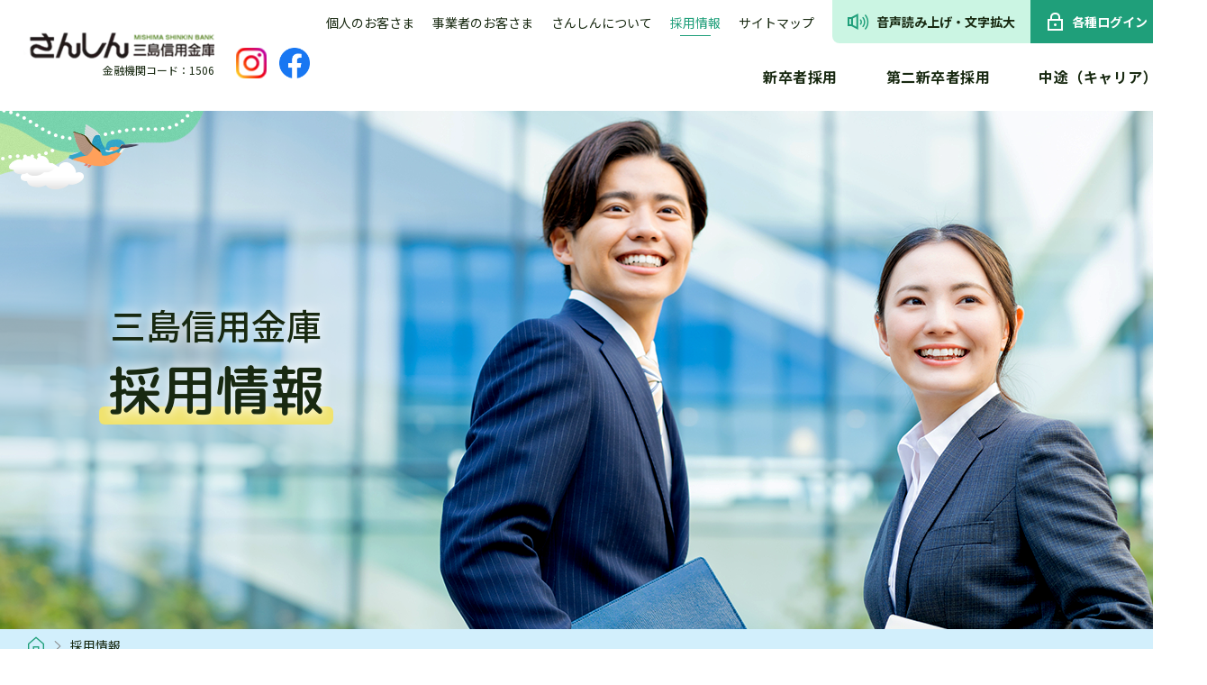

--- FILE ---
content_type: text/html
request_url: https://mishima-shinkin.co.jp/recruit/
body_size: 9270
content:
<!DOCTYPE html>
<html lang="ja">
<head>
<!-- Google Tag Manager -->
<script>(function(w,d,s,l,i){w[l]=w[l]||[];w[l].push({'gtm.start':
new Date().getTime(),event:'gtm.js'});var f=d.getElementsByTagName(s)[0],
j=d.createElement(s),dl=l!='dataLayer'?'&l='+l:'';j.async=true;j.src=
'https://www.googletagmanager.com/gtm.js?id='+i+dl;f.parentNode.insertBefore(j,f);
})(window,document,'script','dataLayer','GTM-M5HQKZ7');</script>
<!-- End Google Tag Manager -->

<meta charset="utf-8">
<title>採用情報|三島信用金庫|さんしん</title>
<meta name="Keywords" content="">
<meta name="description" content="地域に寄り添い、人と街を支えること。そんな素敵な仕事をのぞいてみませんか？|さんしん（三島信用金庫）では個人のお客さまから事業者・法人のお客さままでお金に関する様々なサービスを取り揃えております。WEBバンキングならお手持ちのパソコン・スマートフォンからサービスがご利用できます。">
<meta property="og:url" content="https://www.mishima-shinkin.co.jp/recruit/">
<meta property="og:title" content="採用情報|三島信用金庫|さんしん">
<meta property="og:type" content="website">
<meta property="og:description" content="地域に寄り添い、人と街を支えること。そんな素敵な仕事をのぞいてみませんか？|さんしん（三島信用金庫）では個人のお客さまから事業者・法人のお客さままでお金に関する様々なサービスを取り揃えております。WEBバンキングならお手持ちのパソコン・スマートフォンからサービスがご利用できます。">
<meta property="og:image" content="https://www.mishima-shinkin.co.jp/assets/images/og.png">
<meta property="og:site_name" content="三島信用金庫">
<meta name="twitter:card" content="summary_large_image">
<meta name="note:card" content="summary_large_image">
<link rel="canonical" href="https://www.mishima-shinkin.co.jp/recruit/">
<link rel="shortcut icon" href="/_src/1709/icon_256x256.ico" >
<link href="/_src/1709/icon_256x256.png" rel="apple-touch-icon-precomposed">
<meta name="viewport" content="width=device-width">
<link rel="preconnect" href="https://fonts.googleapis.com">
<link rel="preconnect" href="https://fonts.gstatic.com" crossorigin>
<link href="https://fonts.googleapis.com/css2?family=M+PLUS+Rounded+1c:wght@400;500;600;700&family=Noto+Sans+JP:wght@400;500;600;700&display=swap" rel="stylesheet">
<link rel="stylesheet" href="/assets/css/reset.css" media="all">
<link rel="stylesheet" href="/assets/css/common.css" media="all">
<link rel="stylesheet" href="/assets/css/module.css" media="all">

</head>
<body>
<!-- Google Tag Manager (noscript) -->
<noscript><iframe src="https://www.googletagmanager.com/ns.html?id=GTM-M5HQKZ7"
height="0" width="0" style="display:none;visibility:hidden"></iframe></noscript>
<!-- End Google Tag Manager (noscript) -->

<div id="wrap" class="recruit">

  <header id="header">
    <div class="header-logo-wrap">
      <div class="logo">
        <div>
          <a href="/"><img src="/assets/images/logo_header.png" alt="三島信用金庫"></a>
        </div>
        <p class="bank-code">金融機関コード：1506</p>
      </div>
      <ul class="header-sns-list">
        <li><a href="https://www.instagram.com/mishima_shinkin/?hl=ja" target="_blank" rel="noopener noreferrer"><img src="/assets/images/icn_ig.png" alt="三島信用金庫公式インスタグラム"></a></li>
        <li><a href="https://www.facebook.com/mishimashinkin/" target="_blank" rel="noopener noreferrer"><img src="/assets/images/icn_fb.png" alt="三島信用金庫公式フェイスブック"></a></li>
      </ul>
    </div>
    <div class="pc-header-menu">
      <div class="header-top">
        <ul>
          <li><a href="/">個人のお客さま</a></li>
          <li><a href="/business/">事業者のお客さま</a></li>
          <li><a href="/outline/">さんしんについて</a></li>
          <li><a href="/recruit/" class="cur">採用情報</a></li>
          <li><a href="/sitemap/">サイトマップ</a></li>
        </ul>
        
        <div class="header-accessibility">
          <a href="https://zoomsight.social.or.jp/?url=https://www.mishima-shinkin.co.jp" target="_blank" rel="noopener noreferrer" data-siteName="ZoomSight"><img src="/assets/images/icn_read.png" alt="" class="icn"><span>音声読み上げ・文字拡大</span></a>
        </div>
        
        <div class="header-login">
          <a href="javascript:void(0);" class="btn-login"><img src="/assets/images/icn_login.png" alt="" class="icn"><span>各種ログイン</span></a>
          <div class="login-box">
            <div class="login-box-inner">
              <div class="col">
                <p class="ttl">個人のお客さま</p>
                <a href="/web_fb/kouzakanri.html" target="_blank" rel="noopener noreferrer" class="btn-radius-v1 login"><span class="inr"><span class="sub">WEBバンキング個人向け</span><br><span class="main">ログイン</span></span></a>
                <a href="https://www11.ib.shinkin-ib.jp/webbk/login/b-prelogin.do?bankcode=MTUwNg==" target="_blank" rel="noopener noreferrer" class="btn-radius-v1 login lgreen"><span class="inr"><span class="sub">投信インターネットサービス</span><br><span class="main">ログイン</span></span></a>
              </div>
              <div class="col">
                <p class="ttl">事業者のお客さま</p>
                <a href="https://www13.ib.shinkin-ib.jp/wst/webfb/wfblin000.do?Code=MTUwNg==" target="_blank" rel="noopener noreferrer" class="btn-radius-v1 login blue"><span class="inr"><span class="sub">WEB-FB 事業者向け</span><br><span class="main">ログイン</span></span></a>
                <a href="https://www02.shinkin-ib.jp/wm/wmelin/wmelin000.do?userId_cd=23&bank_cd=MTUwNg==" target="_blank" rel="noopener noreferrer" class="btn-radius-v1 login lblue" data-sitename="でんさいネット"><span class="inr"><span class="sub">しんきん電子記録債権サービス</span><br><span class="main">でんさいネットログイン</span></span></a>
                <a href="https://mishima-shinkin.kcr-mailnetz.com/" target="_blank" rel="noopener noreferrer" class="btn-radius-v1 login sblue" data-sitename="インボイス管理票WEB発行システム"><span class="inr"><span class="sub">インボイス管理票</span><br><span class="main">WEB発行システムログイン</span></span></a>
              </div>
            </div>
            <div class="close-btn-wrap"><a href="javascript:void(0);" class="close js-login-close"><i class="close-icn"></i>閉じる</a></div>
          </div>
        </div>
        
        <div class="header-search js-search-btn"><span><img src="/assets/images/icn_header_search.png" alt="" class="icn"></span></div>
      </div>
      
      <nav class="header-mega-nav">
        <ul>
          <li><a href="/adoption/" target="_blank" rel="noopener noreferrer"><span>新卒者採用</span></a></li>
          <li><a href="/recruit/second/"><span>第二新卒者採用</span></a></li>
          <li><a href="/recruit/career/"><span>中途（キャリア）採用</span></a></li>
        </ul>
      </nav>
    </div>
    
    <div class="sp-head-menu">
      <a href="/branch_atm/" class="shop"><span class="inner"><img src="/assets/images/icn_map.png" alt="" class="icn">店舗・ATM</span></a>
      <a href="javascript:void(0);" class="login"><span class="inner"><img src="/assets/images/icn_login_sp.png" alt="" class="icn">ログイン</span></a>
      <a href="javascript:void(0);" class="menu-btn"><span class="inner"><span class="icn"><span></span></span><span class="closed">MENU</span><span class="opened">CLOSE</span></span></a>
    </div>
    
    <div class="sp-login-wrap">
      <div class="login-box-inner">
        <div class="col">
          <p class="ttl">個人のお客さま</p>
          <a href="/web_fb/kouzakanri.html" target="_blank" rel="noopener noreferrer" class="btn-radius-v1 login"><span class="inr"><span class="sub">WEBバンキング個人向け</span><br><span class="main">ログイン</span></span></a>
          <a href="https://www11.ib.shinkin-ib.jp/webbk/login/b-prelogin.do?bankcode=MTUwNg==" target="_blank" rel="noopener noreferrer" class="btn-radius-v1 login lgreen"><span class="inr"><span class="sub">投信インターネットサービス</span><br><span class="main">ログイン</span></span></a>
        </div>
        <div class="col">
          <p class="ttl">事業者のお客さま</p>
          <a href="https://www13.ib.shinkin-ib.jp/wst/webfb/wfblin000.do?Code=MTUwNg==" target="_blank" rel="noopener noreferrer" class="btn-radius-v1 login blue"><span class="inr"><span class="sub">WEB-FB 事業者向け</span><br><span class="main">ログイン</span></span></a>
          <a href="https://www02.shinkin-ib.jp/wm/wmelin/wmelin000.do?userId_cd=23&bank_cd=MTUwNg==" target="_blank" rel="noopener noreferrer" class="btn-radius-v1 login lblue" data-sitename="でんさいネット"><span class="inr"><span class="sub">しんきん電子記録債権サービス</span><br><span class="main">でんさいネットログイン</span></span></a>
          <a href="https://mishima-shinkin.kcr-mailnetz.com/" target="_blank" rel="noopener noreferrer" class="btn-radius-v1 login sblue" data-sitename="インボイス管理票WEB発行システム"><span class="inr"><span class="sub">インボイス管理票</span><br><span class="main">WEB発行システムログイン</span></span></a>
        </div>
      </div>
      <div class="close-btn-wrap"><a href="javascript:void(0);" class="close js-sp-login-close"><span class="close-icn"></span>閉じる</a></div>
    </div>
    <div class="sp-gnav">
      <div class="search-box">
        <form id="ss-form2" action="/search/" method="get" accept-charset="UTF-8"><input type="text" id="ss-query2" name="query" autocomplete="off" aria-autocomplete="none" placeholder="検索キーワードを入力"><input type="submit" value="検索する" onclick="document.charset='UTF-8';">
        </form>
      </div>
      <div class="simple-menu-wrap js-acc-wrap">
        <ul>
          <li><a href="javascript:void(0);" class="rate-btn menu-btn js-acc-ttl"><i class="icn"><img src="/assets/images/icn_sp_gnav_01.png" alt=""></i><span class="txt">金利・手数料</span></a></li>
          <li><a href="/individual/procedure/" class="menu-btn"><i class="icn"><img src="/assets/images/icn_sp_gnav_02.png" alt=""></i><span class="txt">各種お手続き</span></a></li>
          <li><a href="/question/" class="menu-btn"><i class="icn"><img src="/assets/images/icn_sp_gnav_03.png" alt=""></i><span class="txt">よくあるご質問</span></a></li>
        </ul>
        <div class="rate-menu-wrap js-acc-contents">
          <ul>
            <li><a href="/rate_deposit/"><i class="icn"><img src="/assets/images/icn_sp_gnav_04.png" alt=""></i>預金金利</a></li>
            <li><a href="/sanshin-loan/rate/"><i class="icn"><img src="/assets/images/icn_sp_gnav_05.png" alt=""></i>ローン金利</a></li>
            <li><a href="/commission_summary.html"><i class="icn"><img src="/assets/images/icn_sp_gnav_06.png" alt=""></i>手数料一覧</a></li>
          </ul>
        </div>
      </div>
      <ul class="main-menu-list">
        <li class="main-menu-item js-acc-wrap">
          <a href="javascript:void(0);" class="main-menu-ttl js-acc-ttl">個人のお客さま</a>
          <div class="main-menu-contents js-acc-contents">
            <ul class="main-menu">
              <li><a href="/" class="arrow">個人のお客さまTOP</a></li>
              <li class="sub-menu-list js-acc-wrap">
                <a href="javascript:void(0);" class="sub-menu-ttl js-acc-ttl">借りる</a>
                <div class="sub-menu-contents js-acc-contents">
                  <ul class="sub-menu">
                    <li><a href="/sanshin-loan/housing/">さんしん住宅ローン</a></li>
                    <li><a href="/sanshin-loan/carlife-web/">カーライフプラン<br>（WEB完結型）</a></li>
                    <li><a href="/sanshin-loan/education-web/">教育プラン<br>（WEB完結型）</a></li>
                    <li><a href="/sanshin-loan/spinning/">フリーローン<br>「紡」</a></li>
                    <li><a href="/sanshin-loan/castle/">カードローン<br>「きゃっする」</a></li>
                    <li></li>
                  </ul>
                  <div class="btn-wrap"><a href="/sanshin-loan/simulation/" class="btn sub-btn"><span>ローンシミュレーション</span></a></div>
                  <div class="category-top-link"><a href="/sanshin-loan/" class="btn"><span>借りるTOP</span></a></div>
                </div>
              </li>
              <li class="sub-menu-list js-acc-wrap">
                <a href="javascript:void(0);" class="sub-menu-ttl js-acc-ttl">貯める</a>
                <div class="sub-menu-contents js-acc-contents">
                  <ul class="sub-menu">
                    <li><a href="/individual/procedure/account/">口座開設のお手続き</a></li>
                    <li><a href="/individual/save/#individual-save-items" class="js-nav-anchor-link">預金商品一覧</a></li>
                    <li><a href="/individual/save/internet_timedeposit/">インターネット<br>定期預金</a></li>
                    <li><a href="/individual/save/#individual-save-items-02" class="js-nav-anchor-link">定期預金</a></li>
                    <li><a href="/individual/save/#individual-save-items-03" class="js-nav-anchor-link">定期積金</a></li>
                    <li></li>
                  </ul>
                  <div class="category-top-link"><a href="/individual/save/" class="btn"><span>貯めるTOP</span></a></div>
                </div>
              </li>
              <li class="sub-menu-list js-acc-wrap">
                <a href="javascript:void(0);" class="sub-menu-ttl js-acc-ttl">運用する</a>
                <div class="sub-menu-contents js-acc-contents">
                  <ul class="sub-menu">
                    <li><a href="/individual/operation/investment/">投資信託</a></li>
                    <li><a href="/web_investment.html">投信インターネット<br>サービス</a></li>
                    <li><a href="/_userdata/operation_investment_nisa_first_guide.pdf" target="_blank" rel="noopener noreferrer">NISA</a></li>
                    <li><a href="/individual/operation/tsumitate/">さんしん投信<br>自動積立</a></li>
                    <li><a href="https://www.mof.go.jp/jgbs/" target="_blank" rel="noopener noreferrer" data-siteName="財務省">国債の窓口販売</a></li>
                    <li></li>
                  </ul>
                  <div class="btn-wrap"><a href="https://apl.wealthadvisor.jp/webasp/mishima_shinkin_asp/fund_sp" target="_blank" rel="noopener noreferrer" class="btn sub-btn" data-siteName="ウエルスアドバイザー株式会社"><span>基準価額一覧</span></a></div>
                  <div class="category-top-link"><a href="/individual/operation/" class="btn"><span>運用するTOP</span></a></div>
                </div>
              </li>
              <li class="sub-menu-list js-acc-wrap">
                <a href="javascript:void(0);" class="sub-menu-ttl js-acc-ttl">備える</a>
                <div class="sub-menu-contents js-acc-contents">
                  <ul class="sub-menu">
                    <li><a href="/individual/provide/ideco/">個人型確定拠出年金<br>「iDeCo イデコ」</a></li>
                    <li><a href="/individual/provide/insurance/">各種保険商品</a></li>
                    <li><a href="/goods/senior_support.html" target="_blank" rel="noopener noreferrer">さんしん<br>シニアサポート</a></li>
                    <li><a href="/goods/save_inheritance_relief.html" target="_blank" rel="noopener noreferrer">さんしん相続<br>あんしん定期預金</a></li>
                  </ul>
                  <div class="category-top-link"><a href="/individual/provide/" class="btn"><span>備えるTOP</span></a></div>
                </div>
              </li>
              <li class="sub-menu-list js-acc-wrap">
                <a href="javascript:void(0);" class="sub-menu-ttl js-acc-ttl">その他のサービス</a>
                <div class="sub-menu-contents js-acc-contents">
                  <ul class="sub-menu">
                    <li><a href="/goods/appli_sanshin.html">三島信用金庫<br>公式アプリさんしん</a></li>
                    <li><a href="/web_banking.html">WEBバンキング<br>個人向け</a></li>
                    <li><a href="/individual/other/kashikinko/">貸金庫</a></li>
                    <li><a href="/individual/other/pay_easy/">Pay-easy口座<br>振替受付サービス</a></li>
                    <li><a href="/individual/procedure/pension/">年金について</a></li>
                    <li><a href="/individual/other/debit/">デビットカード<br>サービス</a></li>
                    <li><a href="/individual/provide/about_inheritance_procedures/inheritance_support/">さんしん相続手続き<br>サポートサービス</a></li>
                    <li></li>
                  </ul>
                  <div class="category-top-link"><a href="/individual/other/" class="btn"><span>その他のサービスTOP</span></a></div>
                </div>
              </li>
              <li><a href="/individual/lifeplan/" class="arrow">さんしんと考えるライフプラン</a></li>
            </ul>
          </div>
        </li>
        <li class="main-menu-item js-acc-wrap">
          <a href="javascript:void(0);" class="main-menu-ttl js-acc-ttl">事業者のお客さま</a>
          <div class="main-menu-contents js-acc-contents">
            <ul class="main-menu">
              <li><a href="/business/" class="arrow">事業者のお客さまTOP</a></li>
              <li class="sub-menu-list js-acc-wrap">
                <a href="javascript:void(0);" class="sub-menu-ttl js-acc-ttl">経営支援</a>
                <div class="sub-menu-contents js-acc-contents">
                  <ul class="sub-menu">
                    <li><a href="/business/support/founding/">創業・新事業</a></li>
                    <li><a href="/business/support/succession/">事業承継・M&A</a></li>
                    <li><a href="/business/support/subsidy/">補助金・助成金</a></li>
                    <li><a href="/business/support/tax_law/">税務・法律相談</a></li>
                    <li><a href="/business/support/talent/">人材支援</a></li>
                    <li><a href="/business/support/market/">販路拡大</a></li>
                    <li><a href="/business/support/productivity/">生産性向上</a></li>
                    <li><a href="/business/support/insurance/">事業性保険</a></li>
                    <li><a href="/business/support/sdgs/">サステナブル経営</a></li>
                    <li></li>
                  </ul>
                  <div class="category-top-link"><a href="/business/support/" class="btn"><span>経営支援TOP</span></a></div>
                </div>
              </li>
              <li><a href="/web_fb.html" class="arrow">WEB-FB 事業者向けWEBサービス</a></li>
              <li><a href="/densai_net/" class="arrow" target="_blank" rel="noopener noreferrer">でんさいネット</a></li>
            </ul>
          </div>
        </li>
        <li><a href="/outline/" class="main-menu-link">さんしんについて</a></li>
        <li><a href="/recruit/" class="main-menu-link">採用情報</a></li>
        <li><a href="/sitemap/" class="main-menu-link">サイトマップ</a></li>
      </ul>
      <div class="close-btn-wrap"><a href="javascript:void(0);" class="close js-sp-nav-close"><i class="close-icn"></i>閉じる</a></div>
    </div>
    
    <div class="header-search-wrap">
      <div class="wrap-inner">
        <form id="ss-form1" action="/search/" method="get" accept-charset="UTF-8"><input type="text" id="ss-query1" name="query" autocomplete="off" aria-autocomplete="none" placeholder="検索キーワードを入力"><input type="submit" value="検索する" onclick="document.charset='UTF-8';">
        </form>
      </div>
      <div class="close-btn-wrap"><a href="javascript:void(0);" class="close js-search-close"><i class="close-icn"></i>閉じる</a></div>
    </div>
  </header>
  
  <div class="overlay"></div>

  <div class="small-header">
    <div class="small-header-col2">
      <div class="left-wrap">
        <div class="logo">
          <a href="/"><img src="/assets/images/logo_header_small.png" alt="三島信用金庫"></a>
        </div>
        <ul class="header-sns-list">
          <li><a href="https://www.instagram.com/mishima_shinkin/?hl=ja" target="_blank" rel="noopener noreferrer"><img src="/assets/images/icn_ig.png" alt="三島信用金庫公式インスタグラム"></a></li>
          <li><a href="https://www.facebook.com/mishimashinkin/" target="_blank" rel="noopener noreferrer"><img src="/assets/images/icn_fb.png" alt="三島信用金庫公式フェイスブック"></a></li>
        </ul>
      </div>
      <div class="right-wrap">
        <nav class="header-mega-nav js-small-header">
          <ul>
            <li><a href="/adoption/" target="_blank" rel="noopener noreferrer"><span>新卒者採用</span></a></li>
            <li><a href="/recruit/second/"><span>第二新卒者採用</span></a></li>
            <li><a href="/recruit/career/"><span>中途（キャリア）採用</span></a></li>
          </ul>
        </nav>
        
        <div class="header-login">
          <a href="javascript:void(0);" class="btn-login"><img src="/assets/images/icn_login.png" alt="" class="icn"><span class="txt">各種ログイン</span></a>
          <div class="login-box">
            <div class="login-box-inner">
              <div class="col">
                <p class="ttl">個人のお客さま</p>
                <a href="/web_fb/kouzakanri.html" target="_blank" rel="noopener noreferrer" class="btn-radius-v1 login"><span class="inr"><span class="sub">WEBバンキング個人向け</span><br><span class="main">ログイン</span></span></a>
                <a href="https://www11.ib.shinkin-ib.jp/webbk/login/b-prelogin.do?bankcode=MTUwNg==" target="_blank" rel="noopener noreferrer" class="btn-radius-v1 login lgreen"><span class="inr"><span class="sub">投信インターネットサービス</span><br><span class="main">ログイン</span></span></a>
              </div>
              <div class="col">
                <p class="ttl">事業者のお客さま</p>
                <a href="https://www13.ib.shinkin-ib.jp/wst/webfb/wfblin000.do?Code=MTUwNg==" target="_blank" rel="noopener noreferrer" class="btn-radius-v1 login blue"><span class="inr"><span class="sub">WEB-FB 事業者向け</span><br><span class="main">ログイン</span></span></a>
                <a href="https://www02.shinkin-ib.jp/wm/wmelin/wmelin000.do?userId_cd=23&bank_cd=MTUwNg==" target="_blank" rel="noopener noreferrer" class="btn-radius-v1 login lblue" data-sitename="でんさいネット"><span class="inr"><span class="sub">しんきん電子記録債権サービス</span><br><span class="main">でんさいネットログイン</span></span></a>
                <a href="https://mishima-shinkin.kcr-mailnetz.com/" target="_blank" rel="noopener noreferrer" class="btn-radius-v1 login sblue" data-sitename="インボイス管理票WEB発行システム"><span class="inr"><span class="sub">インボイス管理票</span><br><span class="main">WEB発行システムログイン</span></span></a>
              </div>
            </div>
            <div class="close-btn-wrap"><a href="javascript:void(0);" class="close js-login-close"><i class="close-icn"></i>閉じる</a></div>
          </div>
        </div>
      
        <div class="header-search js-follow-search-btn"><span><img src="/assets/images/icn_header_search.png" alt="" class="icn"></span></div>
      </div>
    </div>
  </div>

  <div class="header-overflow js-header-overflow"></div>


  <div class="container">

    <div class="page-title deco-before-02 recruit-page-title">
      <div class="wrap-inner">
        <div class="flx-box">
          <div class="layoutC sp_layoutL">
            <p class="sub-ttl sp_pl10">三島信用金庫</p>
            <h1 class="ttl"><span class="under-line">採用情報</span></h1>
          </div>
        </div>
      </div>
    </div>

    <div class="topic-path">
      <ul>
        <li><a href="/" class="home"><span><img src="/assets/images/icn_home.png" alt="ホーム"></span></a></li>
        <li>採用情報</li>
      </ul>
    </div>

    <div class="contents">

      <div class="cmn-section recruit-section01">
        <div class="max1200">
          <h2 class="recruit-h2"><span class="txt-inr">さんしんの<span class="under-line fz-lg">魅力</span></span></h2>
          
          <div class="recruit-appeal-wrap">
            <div class="flx-box sp-block col-cs-40">
              <div class="col col_1_2">
                <a href="/adoption/recruitment/recruitment_06.html" class="recruit-appeal-box" target="_blank" rel="noopener noreferrer">
                  <div class="img">
                    <img src="/assets/images/img_recruit_01.png" alt="">
                  </div>
                  <div class="txt-box">
                    <h3 class="ttl"><span class="cmn-arr-icn">研修を通して<br class="sp-only">成長を支えます</span></h3>
                    <p class="txt matchH">
                      キャリアステップのための<br>研修が充実しています。
                    </p>
                  </div>
                </a>
              </div>
              <div class="col col_1_2">
                <a href="/adoption/recruitment/recruitment_07.html" class="recruit-appeal-box" target="_blank" rel="noopener noreferrer">
                  <div class="img">
                    <img src="/assets/images/img_recruit_02.png" alt="">
                  </div>
                  <div class="txt-box">
                    <h3 class="ttl"><span class="cmn-arr-icn">ダイバーシティの推進</span></h3>
                    <p class="txt matchH">
                      多様な能力を活かした人財育成を進め、<br>ダイバーシティ推進への取組みを<br class="sp-only">行うことによって、<br class="pc-only">誰もが活躍できる<br class="sp-only">職場環境を整えています。
                    </p>
                  </div>
                </a>
              </div>
            <!-- /.flx-box sp-block --></div>
          </div>
        <!-- /.max1200 --></div>
          
        <div class="wrap-inner">
          <a href="/adoption/recruitment/recruitment_08.html" class="recruit-appeal-bnr icn-none" target="_blank" rel="noopener noreferrer">
            <div class="txt-box">
              <h3 class="ttl"><span class="cmn-arr-icn">さんしん動画</span></h3>
              <p class="txt">
                理事長からのメッセージや職員の1日密着など<br>動画でご紹介しています。<br>是非、ご覧ください
              </p>
            </div>
          </a>

        <!-- /.wrap-inner --></div>
      <!-- /.cmn-section --></div>

      <div class="cmn-section recruit-section02">
          
        <div class="img-txt-block">
          <div class="txt-box">
            <h3 class="box-ttl">新卒者採用</h3>
            <p class="txt">
              地域に寄り添い、人と街を支えること。<br>そんな素敵な仕事をのぞいてみませんか？
            </p>
            <div class="btn-wrap btn-left">
              <a href="/adoption/" class="btn" target="_blank" rel="noopener noreferrer"><span>詳細を見る</span></a>
            </div>
          </div>
          <div class="img-box"></div>
        </div>
          
        <div class="wrap-inner">
          
          <div class="flx-box sp-block col-cs-40 btn-border-box-wrap">
            <div class="col col_1_2 btn-border-box">
              <div class="img-box"><img src="/assets/images/img_recruit_05.png" alt=""></div>
              <div class="txt-box">
                <p class="box-ttl">さんしんの仕事</p>
                <p class="txt">
                  さんしんの仕事内容をご紹介！
                </p>
              </div>
              <div class="btn-box">
                <a href="/adoption/works.html" class="btn" target="_blank" rel="noopener noreferrer"><span>詳細を見る</span></a>
              </div>
            </div>
            <div class="col col_1_2 btn-border-box">
              <div class="img-box"><img src="/assets/images/img_recruit_06.png" alt=""></div>
              <div class="txt-box">
                <p class="box-ttl">先輩インタビュー</p>
                <p class="txt">
                  様々なフィールドで活躍する<br class="sp-only">職員のキャリア別インタビュー
                </p>
              </div>
              <div class="btn-box">
                <a href="/adoption/seniors_interview.html" class="btn" target="_blank" rel="noopener noreferrer"><span>詳細を見る</span></a>
              </div>
            </div>
            <div class="col col_1_2 btn-border-box">
              <div class="img-box"><img src="/assets/images/img_recruit_07.png" alt=""></div>
              <div class="txt-box">
                <p class="box-ttl">採用情報</p>
                <p class="txt">
                  募集要項からエントリーまでの詳細情報
                </p>
              </div>
              <div class="btn-box">
                <a href="/adoption/recruitment.html" class="btn" target="_blank" rel="noopener noreferrer"><span>詳細を見る</span></a>
              </div>
            </div>
            <div class="col col_1_2 btn-border-box">
              <div class="img-box"><img src="/assets/images/img_recruit_08.png" alt=""></div>
              <div class="txt-box">
                <p class="box-ttl">インターンシップ</p>
                <p class="txt">
                  インターンシップの実施情報
                </p>
              </div>
              <div class="btn-box">
                <a href="/adoption/internship.html" class="btn" target="_blank" rel="noopener noreferrer"><span>詳細を見る</span></a>
              </div>
            </div>
          </div>

        <!-- /.wrap-inner --></div>
      <!-- /.cmn-section --></div>

      <div class="cmn-section recruit-section03">
          
        <div class="wrap-inner">
          
          <div class="bg-img-box recruit-link-block">
            <div class="img-wrap">
              <div class="txt">
                <h3 class="box-ttl-cmn">第二新卒者採用</h3>
                <p>第二新卒採用募集をご案内します。</p>
                <a href="/recruit/second/" class="btn sub-btn"><span>詳細を見る</span></a>
              </div>
              <div class="img layoutC"><img src="/assets/images/img_recruit_09.png" alt=""></div>
            </div>
          <!-- /.bg-img-box --></div>
          
          <div class="bg-img-box recruit-link-block">
            <div class="img-wrap">
              <div class="txt">
                <h3 class="box-ttl-cmn">中途（キャリア）採用・<br>アルムナイ採用</h3>
                <p>中途採用募集をご案内します。</p>
                <a href="/recruit/career/" class="btn sub-btn"><span>詳細を見る</span></a>
              </div>
              <div class="img layoutC"><img src="/assets/images/img_recruit_10.png" alt=""></div>
            </div>
          <!-- /.bg-img-box --></div>

        <!-- /.wrap-inner --></div>
      <!-- /.cmn-section --></div>

    </div><!-- / #contents -->

        <div class="cmn-section contact-section">
      <div class="wrap-inner">
        <p class="lead-txt">ご相談・お問い合わせ</p>
        <div class="contact-wrap col-tel">
          <div class="col">
            <p class="contact-desk">＜人財開発部＞</p>
            <div class="tel-wrap"><i class="icn dial"><img src="/assets/images/icn_dial.png" alt="電話番号"></i><a href="tel:0559735566" class="tel-num">055-973-5586</a></div>
            <p class="note">受付時間：平日9:00～17:00<br>（土・日・祝日、12月31日～1月3日を除きます）</p>
          <!-- /.col --></div>
        </div>
      </div>
    <!-- /.contact-section --></div>

  </div><!-- /.container -->

  <footer id="footer">
  <a href="#wrap" class="page-top"><img src="/assets/images/icn_page_top.png" alt="上に戻る"></a>

  <div class="footer-top">
    <div class="wrap-inner">
      <div class="main-menu">
        <div class="col">
          <p class="category"><a href="/" class="link-arrow">個人のお客さま</a></p>
          <ul>
            <li><a href="/individual/lifeplan/">ライフプラン</a></li>
            <li><a href="/sanshin-loan/">借りる</a></li>
            <li><a href="/individual/save/">貯める</a></li>
            <li><a href="/individual/operation/">運用する</a></li>
            <li><a href="/individual/provide/">備える</a></li>
            <li><a href="/individual/other/">その他のサービス</a></li>
            <li><a href="/individual/procedure/">各種手続きのご案内</a></li>
          </ul>
        </div>
        <div class="col">
          <p class="category"><a href="/business/" class="link-arrow">事業者のお客さま</a></p>
          <ul>
            <li><a href="/business/support/">経営支援</a></li>
            <li><a href="/support_center/seminar.html" target="_blank" rel="noopener noreferrer">セミナーのご案内</a></li>
          </ul>
        </div>
        <div class="col">
          <p class="category"><a href="/outline/" class="link-arrow">さんしんについて</a></p>
          <ul>
            <li><a href="/outline/sustainability/">SDGsの取組みについて</a></li>
            <li><a href="/outline/disclosure/">ディスクロージャー</a></li>
            <li><a href="/outline/newspaper/">まち・ひと・しごと新聞</a></li>
          </ul>
        </div>
        <div class="col">
          <p class="category"><a href="/recruit/" class="link-arrow">採用情報</a></p>
          <ul>
            <li><a href="/adoption/" target="_blank" rel="noopener noreferrer">新卒採用</a></li>
            <li><a href="/recruit/second/">第二新卒採用</a></li>
            <li><a href="/recruit/career/">中途（キャリア）採用</a></li>
          </ul>
        </div>
        <div class="col">
          <p class="category"><a href="/branch_atm/" class="link-arrow">店舗・ATM</a></p>
          <p class="category"><a href="/news/" class="link-arrow">新着ニュース</a></p>
          <p class="category"><a href="/declaration/" class="link-arrow">各種宣⾔・指針等</a></p>
        </div>
      </div>
    </div>
  </div>
  <div class="sub-menu">
    <div class="wrap-inner">
      <div class="footer-links">
        <a href="/link_list/">リンク一覧</a>
          <a href="/sitemap/">サイトマップ</a>
          <a href="/koukoku/">電⼦公告</a>
          <a href="/security/">本サイトのセキュリティ環境</a>
          <a href="/declaration/privacypolicy/">プライバシーポリシー</a>
          <a href="http://www.fsa.go.jp/policy/payoff/" target="_blank" rel="noopener noreferrer" class="sp-bdr">預金保険制度</a><br class="pc-only">
          <a href="/_userdata/processing.pdf" target="_blank" rel="noopener noreferrer">当金庫における苦情処理措置・紛争解決措置等の概要</a>
          <a href="/_userdata/notice_dormancy_deposit.pdf" target="_blank" rel="noopener noreferrer" class="sp-bdr">休眠預金等のお取り扱いについて</a><br class="pc-only">
          <a href="/anti_moneylaundering/">「マネー・ローンダリングおよびテロ資金供与対策に関するガイドライン」を踏まえた取組み</a>
          <a href="/declaration/refund/" class="sp-bdr">預金等の不正な払戻し被害が発⽣した場合の補償について</a><br class="pc-only">
          <a href="/declaration/cashcard/">キャッシュカード・通帳（証書）および暗証番号等に関するお願い </a><a href="/terms/">本サイトのご利用にあたって</a>
          <a href="/about_link/" class="sp-bdr">リンクについて</a>
          <br class="pc-only">
          <a href="https://www.sanshin-kinkyu.jp/" target="_blank" rel="noopener noreferrer">障害時専用サイトのご案内</a>
          <a href="/sanshin_welfare_association/">社会福祉法人 三信福祉協会</a>
          <a href="/_userdata/proxy-lender-institutions.pdf" target="_blank" rel="noopener noreferrer">代理貸付取扱機関</a>
          <a href="/customer_information/">お客さま情報の定期的なご提供のお願い</a>
          <br><br>
          <p>商号等：三島信用金庫 信金中央金庫代理店<br>
              信用金庫代理業 信用金庫法第85条2の2の規定に基づく信用金庫代理業者 所属信用金庫：信金中央金庫<br>
              信託契約代理業 登録番号：東海財務局長（代信）第5号 所属信託会社：信金中央金庫</p>
      </div>
    </div>
  </div>
  <div class="footer-logo-wrap">
    <p class="logo"><img src="/assets/images/logo_footer.png" alt="三島信用金庫"></p>
    <p class="txt">商号等：三島信用金庫 <br class="sp-only">登録金融機関：東海財務局長（登金）第68号</p>
  </div>
  <div class="copyright-wrap">
    <p class="copyright">Copyright &copy; THE MISHIMA SHINKIN BANK. All Rights Reserved.</p>
  </div>
</footer>

<!-- / #wrap --></div>
<script src="/assets/js/jquery.js"></script>
<script src="/assets/js/lib.js"></script>
<script src="/assets/js/script.js"></script>
<script type="text/javascript" src="/search/ss_suggest_config.js" async></script>
</body>
</html>

--- FILE ---
content_type: text/css
request_url: https://mishima-shinkin.co.jp/assets/css/common.css
body_size: 16913
content:
@charset "utf-8";

/* Slider */
.slick-slider{position: relative;display: block;box-sizing: border-box;-webkit-user-select: none;-moz-user-select: none;-ms-user-select: none;user-select: none;-webkit-touch-callout: none;-khtml-user-select: none;-ms-touch-action: pan-y;touch-action: pan-y;-webkit-tap-highlight-color: transparent;}
.slick-list{position: relative;display: block;overflow: hidden;margin: 0;padding: 0;}
.slick-list:focus{outline: none;}
.slick-list.dragging{cursor: pointer;cursor: hand;}
.slick-slider .slick-track,.slick-slider .slick-list{-webkit-transform: translate3d(0, 0, 0);-moz-transform: translate3d(0, 0, 0);-ms-transform: translate3d(0, 0, 0);-o-transform: translate3d(0, 0, 0);transform: translate3d(0, 0, 0);}
.slick-track{margin: 0 auto;position: relative;top: 0;left: 0;display: block;}
.slick-track:before,.slick-track:after{display: table;content: '';}
.slick-track:after{clear: both;}
.slick-loading .slick-track{visibility: hidden;}
.slick-slide{display: none;float: left;height: 100%;min-height: 1px;}[dir='rtl'] .slick-slide{float: right;}
.slick-slide img{display: block; margin: 0 auto;}
.slick-slide.slick-loading img{display: none;}
.slick-slide.dragging img{pointer-events: none;}
.slick-initialized .slick-slide{display: block;}
.slick-loading .slick-slide{visibility: hidden;}
.slick-vertical .slick-slide{display: block;height: auto;border: 1px solid transparent;}
.slick-arrow.slick-hidden {display: none;}
.slick-prev,.slick-next{outline: none;overflow: hidden;position: absolute; top: 50%; margin-top: -25px; z-index: 2;padding: 0; text-indent: -9999px; width: 48px; height: 48px; border: none; display: block; cursor: pointer;-webkit-transition: all 0.3s ease; -moz-transition: all 0.3s ease; -o-transition: all 0.3s ease; transition: all 0.3s ease; }
.slick-prev{ display: none; left: 0; background: url(/assets/images/icn_slider_l_01.png) no-repeat center center / contain; }
.slick-next{ display: none; right: 0; background: url(/assets/images/icn_slider_r_01.png) no-repeat center center / contain; }
.slick-prev:hover,.slick-next:hover{opacity: .7;}
.slick-arrow.slick-disabled{ opacity: 0.2; }

.slick-dots { position: absolute; bottom: -52px; display: flex; width: 100%; padding: 0; list-style: none; text-align: center; max-width: 250px; left: calc(50% - 125px); }
.slick-dots li { position: relative; display: inline-block; width: calc(100% - 8px); height: 2px; margin: 0 4px; padding: 0; cursor: pointer; }
.slick-dots li button {border-radius: 50%; font-size: 0; line-height: 0; display: block; width: calc(25% - 8px); height: 2px;overflow: hidden;padding: 0; cursor: pointer; color: transparent; border: 0; outline: none; background: transparent;text-indent: -9999px; }
.slick-dots li button:hover,
.slick-dots li button:focus { outline: none; }
.slick-dots li button:hover:before,
.slick-dots li button:focus:before { opacity: 1; }
.slick-dots li button:before { font-size: 6px; line-height: 20px; position: absolute; top: 0; left: 0; width: 100%; height: 2px; content: ''; text-align: center; opacity: 1; color: black; -webkit-font-smoothing: antialiased; -moz-osx-font-smoothing: grayscale; background-image: none; background-color: rgba(58, 148, 107, .4); }
.slick-dots li.slick-active button:before { opacity: 1; background-color: rgba(58, 148, 107, 1); }


/* component */
.cmn-section {
  padding-top: 100px;
}
.cmn-section:last-child {
  padding-bottom: 100px;
}
.page-title {
  background: #d2effc;
  display: flex;
  align-items: center;
  position: relative;
  padding: 64px 0;
}
.pic-title {
  min-height: 320px;
}
.page-title.deco-before-01:before {
  background: url(/assets/images/img_page_title_before_01.png) no-repeat center center / contain;
  content: "";
  display: block;
  width: 228px;
  height: 88px;
  position: absolute;
  left: 0;
  top: 0;
  z-index: 3;
}
.page-title.deco-before-02:before {
  background: url(/assets/images/img_page_title_before_02.png) no-repeat center center / contain;
  content: "";
  display: block;
  width: 228px;
  height: 88px;
  position: absolute;
  left: 0;
  top: 0;
  z-index: 3;
}
.page-title.deco-after-01:after {
  background: url(/assets/images/img_page_title_after_01.png) no-repeat center center / contain;
  content: "";
  display: block;
  width: 522px;
  height: 166px;
  position: absolute;
  right: 0;
  bottom: 0;
  z-index: 2;
}
.page-title .wrap-inner {
  position: relative;
  z-index: 1;
}
.page-title .sub-ttl {
  font-family: 'M PLUS Rounded 1c', sans-serif;
  font-size: 2rem;
  font-weight: 500;
  margin-bottom: 8px;
}
.page-title .ttl {
  display: inline-block;
  font-family: 'M PLUS Rounded 1c', sans-serif;
  font-size: 4.8rem;
  font-weight: 500;
  line-height: 1.3;
  margin-bottom: 16px;
  position: relative;
}
.page-title .ttl .under-line {
  display: inline-block;
  padding: 0 10px;
  position: relative;
}
.page-title .ttl .under-line + br.sp-only + .under-line {
  margin-left: -20px;
}
.catch-copy .under-line:before,
.page-title .ttl .under-line:before {
  background: #f0e36d;
  border-radius: 6px;
  content: "";
  display: block;
  width: 100%;
  height: 20px;
  position: absolute;
  left: 0;
  bottom: 0;
  z-index: -1;
}
.page-title .lead-txt {
  line-height: 1.5;
}
.page-title .usage-time {
  display: flex;
}
.page-title .usage-time > dt {
  background: #f08335;
  border-radius: 4px 0 0 4px;
  color: #fff;
  display: flex;
  align-items: center;
  justify-content: center;
  font-weight: bold;
  height: 40px;
  padding: 0 16px;
}
.page-title .usage-time > dd {
  background: #fff;
  border: 1px solid #f08335;
  border-radius: 0 4px 4px 0;
  display: flex;
  align-items: center;
  font-size: 1.7rem;
  padding: 0 20px;
  font-weight: bold;
}
.page-title-btn-wrap {
  position: relative;
}
.page-title-btn-wrap .btn-wrap {
  background: rgba(255, 255, 255, .88);
  border-radius: 16px 0 0 0;
  margin: 0;
  padding: 24px 32px;
  position: absolute;
  right: 0;
  bottom: 0;
  z-index: 3;
}
.page-title-btn-wrap .btn-wrap.btn-2 {
  max-width: 700px;
  display: flex;
  margin-right: -16px;
  padding-bottom: 0;
  margin-bottom: 0;
}

.page-title-btn-wrap .btn-wrap .btn,
.page-title-btn-wrap .btn-wrap .btn-radius-v1 {
  width: 300px;
  min-height: 64px;
  margin: 0;
}

.page-title-btn-wrap .btn-wrap.btn-2 .btn,
.page-title-btn-wrap .btn-wrap.btn-2 .btn-radius-v1{
  width: 300px;
  min-height: 72px;
  margin-right: 16px;
  margin-bottom: 16px;

}
.page-title-btn-wrap .btn-wrap.btn-2 .btn + .btn {
  margin-top: 0;
}

.page-title-btn-wrap .btn-wrap .btn + .btn {
  margin-top: 16px;
}
.topic-path {
  padding: 8px 0;
}
.topic-path ul {
  display: flex;
  font-size: 1.4rem;
  width: 100%;
  max-width: 1280px;
  margin: 0 auto;
}
.topic-path ul > li + li {
  background: url(/assets/images/icn_arrow_topic_path.png) no-repeat 0 center / 8px auto;
  position: relative;
  margin-left: 10px;
  padding-left: 18px;
}
.topic-path ul > li a {
  color: #1f9f7a;
}
.topic-path ul > li .home {
  display: block;
  width: 20px;
  height: 20px;
  line-height: 0;
}

/* title */
.h2-ttl {
  margin-bottom: 48px;
  padding-bottom: 24px;
  position: relative;
  text-align: center;
}
.h2-ttl:after {
  background: url(/assets/images/icn_h2_ttl_marker.png) no-repeat center bottom / 38px auto;
  content: "";
  display: block;
  width: 38px;
  height: 10px;
  position: absolute;
  left: calc(50% - 19px);
  bottom: 0;
}
* + .h2-ttl {
  margin-top: 64px;
}
.anchor-target + .h2-ttl {
  margin-top: 0;
}
.h2-ttl .sub-ttl {
  color: #1f9f7a;
  font-size: 1.8rem;
  font-weight: bold;
  margin-bottom: 16px;
}
.h2-ttl .ttl {
  font-size: 4rem;
  font-weight: bold;
  line-height: 1.3;
}
.h2-ttl.left {
  text-align: left;
}
.h2-ttl.left:after {
  left: 0;
}
.h3-ttl {
  border-bottom: 2px solid #e4f5ee;
  margin-bottom: 32px;
  padding-bottom: 16px;
  position: relative;
}
* + .h3-ttl {
  margin-top: 72px;
}
.h3-ttl .ttl {
  font-size: 3.2rem;
  font-weight: 500;
  line-height: 1.3;
  padding-left: 28px;
  text-indent: -28px;
}
.h3-ttl .ttl:before {
  background: #61b827;
  border-radius: 50%;
  content: "";
  display: inline-block;
  width: 12px;
  height: 12px;
  margin-right: 16px;
  vertical-align: middle;
}
.h3-ttl .ttl .num-ttl {
  display: inline-flex;
  text-indent: 0;
}
.h3-ttl .ttl .num-ttl .txt {
  flex: 1;
}
.h4-ttl {
  font-size: 2.4rem;
  font-weight: 500;
  line-height: 1.3;
  margin-bottom: 24px;
  padding-left: 28px;
  text-indent: -28px;
}
* + .h4-ttl {
  margin-top: 40px;
}
.h4-ttl:before {
  background: #1f9f7a;
  content: "";
  display: inline-block;
  width: 14px;
  height: 4px;
  margin-right: 14px;
  vertical-align: middle;
}
.h5-ttl {
  color: #1f9f7a;
  font-size: 2rem;
  font-weight: 600;
  line-height: 1.3;
  margin-bottom: 24px;
}
* + .h5-ttl {
  margin-top: 32px;
}
.label-ttl-wrap {
  display: flex;
  align-items: flex-start;
  margin-bottom: 32px;
}
* + .label-ttl-wrap {
  margin-top: 40px;
}
.label-ttl-wrap .label {
  background: #61b827;
  border-radius: 50%;
  color: #fff;
  display: flex;
  flex-direction: column;
  align-items: center;
  justify-content: center;
  font-size: 1.3rem;
  line-height: 1.1;
  margin-right: 20px;
  width: 80px;
  height: 80px;
}
.label-ttl-wrap .label .num {
  font-size: 3.2rem;
  line-height: 1.1;
}
.label-ttl-wrap .ttl-wrap {
  flex: 1;
  padding-top: 24px;
}
.label-ttl-wrap .ttl-wrap .ttl {
  font-size: 2.4rem;
  line-height: 1.3;
}
.label-ttl-wrap .ttl-wrap .lead-txt {
  margin-top: 16px;
}
.label-ttl-block-wrap .label-ttl-block-body {
  padding-left: 80px;
}

/* icn */
.icn {
  display: inline-block;
  line-height: 0;
}
.icn.hint {
  width: 22px;
}
.icn.attention {
  width: 28px;
}
.icn.small-attention {
  width: 22px;
}
.icn.mail {
  width: 24px;
}
.icn.free-dial {
  width: 52px;
}
.icn.dial {
  width: 36px;
}

/* box */
.bg-box {
  background: #f5f5f5;
  border-radius: 12px;
  padding: 32px 60px;
}
.bg-red {
  background: #fff6f2;
}
.bg-blue {
  background: #d2effc;
}
.cmn-box {
  position: relative;
}
.cmn-box > .box-head {
  background: #61b827;
  border-radius: 12px 12px 0 0;
  color: #fff;
  display: flex;
  align-items: center;
  font-size: 2rem;
  font-weight: bold;
  line-height: 1.3;
  padding: 24px 32px;
}
.attention-box > .box-head {
  background: #de4242;
}
.cmn-box > .box-head .icn {
  margin-right: 16px;
}
.cmn-box > .box-head .ttl {
  flex: 1;
}
.cmn-box > .box-body {
  background: #f7fbf4;
  border: 1px solid #61b827;
  border-radius: 0 0 12px 12px;
  padding: 32px;
}
.attention-box > .box-body {
  background: #fff6f2;
  border-color: #de4242;
}
.wide-bdr-box {
  background: #fff;
  border: 20px solid #e4f7ef;
  padding: 32px;
}
.wide-bdr-box.space{
  padding: 52px 90px;
}
.bg-img-box {
  background: #e4f7ef;
  border-radius: 12px;
  padding: 30px 40px;
  position: relative;
}
.bg-img-box > .img-wrap {
  display: flex;
  align-items: center;
}
.bg-img-box > .img-wrap .txt {
  flex: 1;
  padding-right: 20px;
}
.bg-img-box > .img-wrap .img {
  border-radius: 12px;
  overflow: hidden;
}
.bg-img-box > .img-wrap.ai-start {
  align-items: flex-start;
}
.tile-item-box-wrap {
  position: relative;
}
.tile-item-box-wrap .tile-item-box-ttl {
  overflow: hidden;
  position: relative;
  text-align: center;
  width: 100%;
  margin-bottom: 32px;
}
.tile-item-box-wrap .tile-item-box-ttl .ttl {
  display: inline-block;
  font-size: 2rem;
  font-weight: bold;
  padding: 0 16px;
  position: relative;
}
.tile-item-box-wrap .tile-item-box-ttl .ttl:after,
.tile-item-box-wrap .tile-item-box-ttl .ttl:before {
  background: #182911;
  content: "";
  display: block;
  width: 100vw;
  height: 1px;
  position: absolute;
  top: 50%;
}
.tile-item-box-wrap .tile-item-box-ttl .ttl:before {
  right: 100%;
}
.tile-item-box-wrap .tile-item-box-ttl .ttl:after {
  left: 100%;
}
.tile-item-box-wrap .tile-item-list {
  display: flex;
  flex-wrap: wrap;
  margin: 0 -10px -20px;
}
.tile-item-box-wrap .tile-item-list > a,
.tile-item-box-wrap .tile-item-list > li {
  background: #fff;
  border: 1px solid #1f9f7a;
  border-radius: 8px;
  color: #1f9f7a;
  display: flex;
  flex-direction: column;
  align-items: center;
  justify-content: center;
  font-weight: bold;
  text-align: center;
  width: calc(((100%) / 3) - 20px);
  margin: 0 10px 20px;
  min-height: 92px;
  padding: 8px;
}
.tile-item-box-wrap .tile-item-list > .link-anchor {
  padding: 8px 20px;
}
.tile-item-box-wrap .tile-item-list > .link-anchor:after {
  right: 4px;
  bottom: calc(50% - 4px);
}
.attention-bdr-box {
  background: #fff;
  border: 1px solid #d93a2b;
  border-radius: 12px;
  padding: 20px 31px;
}


/* accordion */
.cmn-acc-box-wrap .cmn-acc-box {
  background: #fff;
  border: 1px solid #19916f;
  border-radius: 12px;
  position: relative;
}
.cmn-acc-box-wrap .cmn-acc-box.attention-acc-box {
  background: #fff6f2;
  border-color: #d93a2b;
}
.cmn-acc-box-wrap .cmn-acc-box + .cmn-acc-box {
  margin-top: 32px;
}
.cmn-acc-box-wrap .cmn-acc-box .cmn-acc-ttl {
  color: #19916f;
  display: flex;
  align-items: center;
  font-size: 2.4rem;
  font-weight: bold;
  width: 100%;
  min-height: 90px;
  padding: 8px 89px 8px 32px;
  position: relative;
}
.cmn-acc-box-wrap .cmn-acc-box.attention-acc-box .cmn-acc-ttl {
  color: #d93a2b;
  font-size: 2rem;
}
.cmn-acc-box-wrap .cmn-acc-box.attention-acc-box .cmn-acc-ttl .icn {
  width: 33px;
  margin-right: 12px;
}
.flow-box-wrap .flow-box.flow-acc-box .flow-head .acc-mark,
.cmn-acc-box-wrap .cmn-acc-box .cmn-acc-ttl .acc-mark {
  background: #19916f;
  border-radius: 50%;
  width: 42px;
  height: 42px;
  position: absolute;
  right: 31px;
  top: calc(50% - 21px);
}
.flow-box-wrap .flow-box.flow-acc-box .flow-head .acc-mark:after,
.flow-box-wrap .flow-box.flow-acc-box .flow-head .acc-mark:before,
.cmn-acc-box-wrap .cmn-acc-box .cmn-acc-ttl .acc-mark:after,
.cmn-acc-box-wrap .cmn-acc-box .cmn-acc-ttl .acc-mark:before {
  background: #fff;
  content: "";
  display: block;
  width: 20px;
  height: 2px;
  margin: auto;
  position: absolute;
  left: 0;
  right: 0;
  top: 0;
  bottom: 0;
  -webkit-transition: all 0.3s ease;
  -moz-transition: all 0.3s ease;
  -o-transition: all 0.3s ease;
  transition: all 0.3s ease;
}
.flow-box-wrap .flow-box.flow-acc-box .flow-head .acc-mark:after,
.cmn-acc-box-wrap .cmn-acc-box .cmn-acc-ttl .acc-mark:after {
  transform: rotate(90deg);
}
.flow-box-wrap .flow-box.flow-acc-box .flow-head.cur .acc-mark:after,
.cmn-acc-box-wrap .cmn-acc-box .cmn-acc-ttl.cur .acc-mark:after {
  transform: rotate(0deg);
}
.cmn-acc-box-wrap .cmn-acc-box.attention-acc-box .cmn-acc-ttl .acc-mark {
  background: none;
}
.cmn-acc-box-wrap .cmn-acc-box.attention-acc-box .cmn-acc-ttl .acc-mark:after,
.cmn-acc-box-wrap .cmn-acc-box.attention-acc-box .cmn-acc-ttl .acc-mark:before {
  background: #d93a2b;
  width: 32px;
  height: 2px;
}
.cmn-acc-box-wrap .cmn-acc-box .cmn-acc-contents {
  display: none;
  padding: 8px 32px 32px;
}
.cmn-acc-box-wrap .cmn-acc-box.attention-acc-box .cmn-acc-contents {
  border-radius: 0 0 12px 12px;
  background: #fff;
  padding: 32px;
}
.cmn-acc-box-wrap .cmn-acc-box .cmn-acc-contents.show {
  display: block;
}

/* list */
.normal-list > li {
  padding-left: 16px;
  text-indent: -16px;
}
.normal-list > li .normal-list > li {
  padding-left: 12px;
  text-indent: -12px;
}
.normal-list > li:before {
  background: #1f9f7a;
  border-radius: 50%;
  content: "";
  display: inline-block;
  width: 6px;
  height: 6px;
  margin-right: 10px;
  vertical-align: middle;
}
.normal-list.attention-list > li:before {
  background: #d93a2b;
}
.normal-list > li .normal-list > li:before {
  background: #6a6a6a;
  width: 4px;
  height: 4px;
  margin-right: 8px;
}
.notes-list {
  font-size: 1.4rem;
}
.notes-list > li,
.num-list > li {
  display: flex;
}
.notes-list.num-notes > li > .unit {
  margin-right: 16px;
}
.num-list > li > .unit {
  color: #1f9f7a;
  font-size: 2rem;
  font-weight: bold;
  margin-right: 6px;
}
.num-list > li .num-list > li > .unit {
  color: #6a6a6a;
}
.notes-list > li > .list-inner,
.num-list > li > .list-inner {
  flex: 1;
  min-width: 1px;
}
.check-list > li {
  padding-left: 24px;
  text-indent: -24px;
}
.check-list > li:before {
  background: url(/assets/images/icn_check_green.png) no-repeat center center / contain;
  content: "";
  display: inline-block;
  width: 16px;
  height: 16px;
  margin-right: 8px;
  vertical-align: middle;
}
.check-list > li .check-list > li:before {
  background-image: url(/assets/images/icn_check_gray.png);
}
.check-list > li > ol, .check-list > li > ul, .check-list > li + li,
.notes-list > li > .list-inner > ol, .notes-list > li > .list-inner > ul, .notes-list > li + li,
.num-list > li > .list-inner > ol, .num-list > li > .list-inner > ul, .num-list > li + li,
.normal-list > li > ol, .normal-list > li > ul, .normal-list > li + li {
  margin-top: 8px;
}
.check-list > li > *,
.normal-list > li .normal-list > li > *,
.normal-list > li > * {
  text-indent: 0;
}
.cmn-dl-wrap .cmn-dl {
  display: flex;
}
.cmn-dl-wrap .cmn-dl + .cmn-dl {
  margin-top: 40px;
}
.cmn-dl-wrap .cmn-dl > dt {
  border-bottom: 2px solid #1f9f7a;
  font-weight: bold;
  padding-bottom: 16px;
  width: 220px;
}
.cmn-dl-wrap .cmn-dl > dd {
  border-bottom: 2px solid #e4f5ee;
  flex: 1;
  min-width: 1px;
  padding: 0 0 16px 80px;
}

/* table */
.table-wrap {
  width: 100%;
  position: relative;
}
.table-wrap .normal-table {
  width: 100%;
}
.normal-table th {
  background: #666;
  border: 1px solid #666;
  color: #fff;
  font-weight: bold;
  padding: 24px;
}
.normal-table thead th {
  border-right-color: #fff;
  border-bottom: none;
  text-align: center;
}
.normal-table thead tr + tr th {
  border-top-color: #fff;
}
.normal-table thead th:last-of-type {
  border-right-color: #666;
}
.normal-table tbody th {
  border-bottom-color: #fff;
}
.normal-table tbody tr:last-of-type th {
  border-bottom-color: #666;
}
.normal-table tbody tr th.bdb-grey {
  border-bottom-color: #666;
}
.normal-table td {
  background: #fff;
  border: 1px solid #ccc;
  padding: 24px;
}
.normal-table .none {
  background: none;
  border: none;
}
.normal-table .bg-light-green {
  background: #edfaf6;
  border-color: #ccc;
  color: #19916f;
}
.normal-table tbody tr:last-of-type .bg-light-green {
  border-bottom-color: #ccc;
}
.normal-table .bg-green {
  background: #19916f;
  border-color: #ccc;
}
.normal-table tbody tr:last-of-type .bg-green {
  border-bottom-color: #ccc;
}
.normal-table .bg-yellow-green {
  background: #61b827;
  border-color: #61b827;
}
.normal-table thead .bg-yellow-green {
  border-right-color: #fff;
}
.normal-table thead .bg-yellow-green:last-of-type {
  border-right-color: #61b827;
}
.normal-table tbody .bg-yellow-green {
  border-bottom-color: #fff;
}
.normal-table tbody .bg-yellow-green:last-of-type th {
  border-top-color: #61b827;
}
.normal-table .bg-light-yellow-green {
  background: #eff8e9;
  border-color: #ccc;
}
.normal-table thead th .note {
  color: #fff;
  font-weight: normal;
}
.normal-table .bg-green-02 {
  background: #379632;
  color: #fff;
}
.normal-table .bg-pink {
  background: #f56b99;
  color: #fff;
}
.normal-table .bg-pink .note,
.normal-table .bg-green-02 .note {
  color: #fff;
}
.normal-table .bg-light-yellow {
  background: #ffffe6;
}
.normal-table.table-compact th {
  padding: 12px;
}
.normal-table.table-compact td {
  padding: 15px 20px;
  font-size: 1.5rem;
}
.normal-table .va-top {
  vertical-align: top;
}

/* panel */
.cmn-panel-wrap {
  display: flex;
  flex-wrap: wrap;
  margin: 0 -20px;
}
.cmn-panel-wrap.panel-center {
  justify-content: center;
}
.cmn-panel-wrap.panel-2 .panel {
  width: calc((100% - 80px) / 2);
}
.cmn-panel-wrap.panel-3 .panel {
  width: calc((100% - 120px) / 3);
}
.cmn-panel-wrap.panel-4 .panel {
  width: calc((100% - 160px) / 4);
}
.cmn-panel-wrap.panel-4 .panel:nth-of-type(n+5),
.cmn-panel-wrap.panel-3 .panel:nth-of-type(n+4),
.cmn-panel-wrap.panel-2 .panel:nth-of-type(n+3) {
  margin-top: 40px;
}
.cmn-panel-wrap .panel {
  border: 1px solid #ccc;
  border-radius: 12px;
  margin: 0 20px;
}
.cmn-panel-wrap .panel .img {
  border-radius: 12px 12px 0 0;
  overflow: hidden;
}
.cmn-panel-wrap .panel .img img {
  width: 100%;
}
.cmn-panel-wrap .panel.icn-panel .img.icn {
  background: #dcf1fa;
  display: block;
}
.cmn-panel-wrap .panel .ttl-wrap {
  display: flex;
  flex-direction: column;
  justify-content: center;
  padding: 32px;
}
.cmn-panel-wrap .panel .ttl-wrap .ttl {
  color: #19916f;
  font-size: 1.8rem;
  font-weight: bold;
  line-height: 1.3;
}
.cmn-panel-wrap .panel .panel-body {
  padding: 0 32px 32px;
}
.cmn-panel-wrap .panel.icn-panel .panel-body {
  display: flex;
  align-items: center;
  flex-direction: column;
  justify-content: center;
  padding: 24px;
  text-align: center;
}

/* feature */
.feature-box-wrap {
  display: flex;
  flex-wrap: wrap;
  margin: 0 -20px;
}
.feature-box-wrap.box-center {
  justify-content: center;
}
.feature-box-wrap.col-3 .feature-box {
  width: calc((100% - 120px) / 3);
}
.feature-box-wrap.col-3 .feature-box:nth-of-type(n+4) {
  margin-top: 40px;
}
.feature-box-wrap .feature-box {
  margin: 0 20px;
}
.feature-box-wrap .feature-box .img-wrap {
  max-width: 260px;
  margin: 0 auto;
  position: relative;
}
.feature-box-wrap .feature-box .img-wrap > img {
  width: 100%;
  position: relative;
  z-index: 1;
}
.feature-box-wrap .feature-box .img-wrap > .label {
  background: #61b827;
  border-radius: 6px;
  color: #fff;
  display: inline-block;
  font-size: 1.5rem;
  font-weight: bold;
  padding: 2px 8px;
  position: absolute;
  left: -13px;
  top: 0;
  z-index: 2;
}
.feature-box-wrap .feature-box .img-wrap > .label .num {
  display: inline-block;
  font-size: 3.2rem;
  font-weight: normal;
  line-height: 1.2;
}
.feature-box-wrap .feature-box .feature-ttl {
  display: flex;
  align-items: center;
  justify-content: center;
  margin-top: 24px;
  text-align: center;
}
.feature-box-wrap .feature-box .feature-ttl .ttl {
  color: #19916f;
  font-size: 2rem;
  font-weight: bold;
}
.feature-box-wrap .feature-box .feature-body {
  max-width: 355px;
  margin: 24px auto 0;
}
.bdr-feature-box-wrap {
  display: flex;
  flex-wrap: wrap;
  margin: 0 -20px -40px;
}
.bdr-feature-box-wrap.col-center {
  justify-content: center;
}
.bdr-feature-box-wrap.col-3 .bdr-feature-box {
  width: calc((100% - 120px) / 3);
  margin: 32px 20px 40px;
}
.bdr-feature-box-wrap .bdr-feature-box {
  background: #fff;
  border: 1px solid #61b827;
  border-radius: 12px;
  padding: 48px 8px 24px;
  position: relative;
  text-align: center;
}
.bdr-feature-box-wrap .bdr-feature-box .label {
  background: #61b827;
  border-radius: 50%;
  color: #fff;
  display: flex;
  align-items: center;
  flex-direction: column;
  justify-content: center;
  font-size: 1.2rem;
  font-weight: bold;
  line-height: 1.1;
  width: 68px;
  height: 68px;
  margin: 0 auto;
  position: absolute;
  left: 0;
  right: 0;
  top: -35px;
}
.bdr-feature-box-wrap .bdr-feature-box .label .num {
  font-size: 2.4rem;
  font-weight: normal;
}
.bdr-feature-box-wrap .bdr-feature-box .feature-ttl {
  display: flex;
  align-items: center;
  justify-content: center;
}
.bdr-feature-box-wrap .bdr-feature-box .feature-ttl .ttl {
  color: #19916f;
  font-size: 2rem;
  font-weight: bold;
}
.bdr-feature-box-wrap .bdr-feature-box .feature-ttl + .feature-body {
  margin-top: 16px;
}

/* link */
.link-txt {
  color: #19916f;
  text-decoration: underline;
}
.link-anchor {
  padding-right: 20px;
  position: relative;
}
.link-anchor:after {
  content: "";
  width: 16px;
  height: 8px;
  background: url(/assets/images/icn_arrow_link_green.png) 0 0 no-repeat;
  background-size: contain;
  position: absolute;
  right: 0;
  bottom: calc(0.5em - 4px);
  transform: rotate(90deg);
}
a[target="_blank"]:not(.btn):not(.img-link):not(.link-panel):not(.btn-border):not(.btn-radius-v2):after {
  background: url(/assets/images/icn_external_green.png) no-repeat center center / contain;
  content: "";
  display: inline-block;
  width: 12px;
  height: 12px;
  margin: 0 4px;
  vertical-align: middle;
}
.header-sns-list a[target="_blank"]:after {
  display: none !important;
}
a[href*=".pdf"]:not(.btn):not(.img-link):not(.link-panel):not(.btn-border):not(.btn-radius-v2):after {
  background: url(/assets/images/icn_pdf_green.png) no-repeat center center / contain;
  content: "";
  display: inline-block;
  width: 43px;
  height: 16px;
  margin: 0 4px;
  vertical-align: middle;
}
.attention-bdr-box a.txt-attention[href*=".pdf"]:after{
  background-image: url(/assets/images/icn_pdf_red.png)!important;
}
a.icn-none[target="_blank"]::after {
  content: none !important;
}


.btn-wrap {
  display: flex;
  flex-wrap: wrap;
  justify-content: center;
  margin: 0 -23px -40px;
}
.btn-wrap.btn-left {
  justify-content: flex-start;
}
.btn-wrap.btn-1 {
  flex-direction: column;
  align-items: center;
}
.btn-wrap.btn-2 {
  max-width: 780px;
  margin: 0 auto -40px;
}
.btn-wrap.long-name-btn-wrap {
  max-width: calc(100% + 46px);
  margin: 0 -23px -40px;
}

.btn {
  background: #1f9f7a;
  border: 1px solid #1f9f7a;
  border-radius: 60px;
  color: #fff;
  display: flex;
  align-items: center;
  flex-direction: column;
  justify-content: center;
  font-weight: bold;
  line-height: 1.3;
  text-align: center;
  min-height: 56px;
  width: calc(100% - 46px);
  max-width: 342px;
  padding: 12px 42px;
  position: relative;
  margin: 0 23px 40px;
}
.btn-wrap.long-name-btn-wrap .btn {
  max-width: 400px;
}
.btn:before {
  content: "";
  width: 16px;
  height: 8px;
  background: url(/assets/images/icn_arrow_link_white.png) 0 0 no-repeat;
  background-size: contain;
  position: absolute;
  right: 16px;
  top: calc(50% - 4px);
}
.btn.download-btn:before,
.btn[href*=".pdf"]:before,
.btn[target="_blank"]:before {
  display: none;
}
.btn[target="_blank"]:after {
  background: url(/assets/images/icn_external_white.png) no-repeat center center / contain;
  content: "";
  display: inline-block;
  width: 12px;
  height: 12px;
  vertical-align: middle;
  position: absolute;
  right: 19px;
  top: calc(50% - 6px);
}
.btn.sub-btn[target="_blank"]:after {
  background-image: url(/assets/images/icn_external_green.png);
}
.btn[href*=".pdf"] {
  padding: 12px 60px;
}
.btn[href*=".pdf"]:after {
  background-image: url(/assets/images/icn_pdf_white.png);
  width: 43px;
  height: 16px;
  position: absolute;
  right: 15px;
  top: calc(50% - 8px);
}
.btn.sub-btn[href*=".pdf"]:after {
  background-image: url(/assets/images/icn_pdf_green.png);
}
.btn.download-btn:after {
  content: "";
  width: 14px;
  height: 16px;
  background: url(/assets/images/icn_download_white.png) 0 0 no-repeat;
  background-size: contain;
  position: absolute;
  right: 19px;
  top: calc(50% - 8px);
}
.btn.sub-btn {
  background: #fff;
  color: #1f9f7a;
}
.btn.sub-btn:before {
  background-image: url(/assets/images/icn_arrow_link_green.png);
}
.btn.disabled {
  background: #e0e0e0;
  border-color: #e0e0e0;
  color: #888;
  pointer-events: none;
}
.btn.no-arrow:before,
.btn.disabled:before {
  display: none;
}
.btn.cv-btn {
  background: #f7920e;
  border-color: #f7920e;
  font-size: 2rem;
  max-width: 460px;
  min-height: 80px;
}
.btn.orange-btn {
  background: #f7920e;
  border-color: #f7920e;
}
.btn.sub-atn-btn,
.btn.atn-btn {
  background: #fff6f2;
  border-color: #de4242;
  color: #de4242;
  flex-direction: row;
  max-width: 496px;
  min-height: 64px;
}
.btn.sub-atn-btn {
  max-width: 342px;
}
.btn.sub-atn-btn {
  background: #fff;
}
.btn.sub-atn-btn:before,
.btn.atn-btn:before {
  background-image: url(/assets/images/icn_arrow_btm_red.png);
}
.btn.sub-atn-btn[target="_blank"]:after,
.btn.atn-btn[target="_blank"]:after {
  background-image: url(/assets/images/icn_external_red.png);
}
.btn.sub-atn-btn[href*=".pdf"]:after,
.btn.atn-btn[href*=".pdf"]:after {
  background-image: url(/assets/images/icn_pdf_red.png);
}
.btn.sub-atn-btn .icn,
.btn.atn-btn .icn {
  width: 25px;
  margin-right: 10px;
}
.btn.h-lg {
  min-height: 80px;
  font-size: 2rem;
}
.btn.long-btn {
  max-width: 496px;
}
.btn.short-btn {
  max-width: 240px;
}
.btn .sub-lead {
  font-size: 1.4rem;
  font-weight: normal;
  margin-bottom: 5px;
}
.btn.icn-btn .icn {
  position: absolute;
  left: 19px;
  top: 50%;
  transform: translate(0,-50%);
}
.btn.anchor-link-btn:before {
  transform: rotate(90deg);
}
.btn.anchor-link-btn-reverse:before {
  transform: rotate(-90deg);
}
.cv-section {
  background: url(/assets/images/bg_cv_area.png) no-repeat center center / cover;
  padding-bottom: 100px;
}
.cv-section .cv-lead-txt {
  font-size: 3rem;
  font-weight: bold;
  margin-bottom: 24px;
  text-align: center;
}
.btn .icn .hover {
  display: none;
}
.btn.w-sm {
  max-width: 280px;
}

/* text */
.catch-copy {
  font-family: 'M PLUS Rounded 1c', sans-serif;
  font-size: 4rem;
  font-weight: 500;
  line-height: 1.4;
  margin-bottom: 32px;
  text-align: center;
}
.catch-copy .under-line {
  display: inline-block;
  padding: 0 4px;
  position: relative;
}
.catch-copy .under-line + br.sp-only + .under-line {
  margin-left: -8px;
}
.catch-copy .under-line:before {
  bottom: 2px;
}
.txt-attention {
  color: #d93a2b;
}
a.txt-attention:hover {
  text-decoration: underline;
}
.note {
  color: #666;
  font-size: 1.4rem;
}
.txt-color-gray {
  color: #666 !important;
}
.txt-color-green {
  color: #379632;
}
.txt-color-dgreen {
  color: #19916f;
}
.txt-color-pink {
  color: #f56b99;
}
.txt-color-purple {
  color: #3047ba;
}
.txt-color-blue {
  color: #0e90c8;
}

.article-wrap{
  display: flex;
}
.article-wrap .txt{
  flex:1;
}
.article-wrap .img{
  margin-left: 60px;
  width: 515px;
}
.article-wrap .img.curl img {
  border-radius: 12px;
}
.article-wrap .btn-wrap{
  justify-content: start;
}

/* anchor */
.anchor-target {
  margin-top: -80px;
  padding-top: 80px;
  pointer-events: none;
}
.anchor-section {
  background: #eff9e8;
  padding: 20px 0;
}
.anchor-section.bg-white {
  background: #fff;
  border-top: 1px solid #ccc;
  border-bottom: 1px solid #ccc;
}
.anchor-section .anchor-wrap {
  display: flex;
  flex-wrap: wrap;
}
.anchor-section .anchor-wrap.btn-2 .anchor-btn {
  width: 50%;
}
.anchor-section .anchor-wrap.btn-4 .anchor-btn {
  width: 25%;
}
.anchor-section .anchor-wrap.btn-5 .anchor-btn {
  width: 20%;
}
.anchor-section .anchor-wrap.btn-6 .anchor-btn {
  width: calc(100% / 3);
}
.anchor-section .anchor-wrap.btn-6 .anchor-btn:nth-of-type(n+4),
.anchor-section .anchor-wrap.btn-5 .anchor-btn:nth-of-type(n+6),
.anchor-section .anchor-wrap.btn-4 .anchor-btn:nth-of-type(n+5) {
  margin-top: 20px;
}
.anchor-section .anchor-wrap .anchor-btn {
  border-right: 1px solid #d9d9d9;
}
.anchor-section .anchor-wrap.btn-6 .anchor-btn:nth-of-type(3n+1),
.anchor-section .anchor-wrap.btn-5 .anchor-btn:nth-of-type(5n+1),
.anchor-section .anchor-wrap .anchor-btn:first-of-type {
  border-left: 1px solid #d9d9d9;
}
.anchor-section .anchor-wrap .anchor-btn {
  display: flex;
  align-items: center;
  justify-content: center;
  font-weight: bold;
  padding-bottom: 20px;
  position: relative;
  text-align: center;
}
.anchor-section .anchor-wrap .anchor-btn:after {
  border-style: solid;
  border-width: 10px 6px 0 6px;
  border-color: #259f7c transparent transparent transparent;
  content: "";
  width: 0;
  height: 0;
  position: absolute;
  left: calc(50% - 6px);
  bottom: 5px;
}

/* link panel */
.link-panel-wrap {
  display: flex;
  flex-wrap: wrap;
  margin: 0 -20px -40px;
}
.link-panel-wrap.panel-center {
  justify-content: center;
}
.link-panel-wrap.col-2 .link-panel {
  width: calc((100% - 80px) / 2);
}
.link-panel-wrap.col-3 .link-panel {
  width: calc((100% - 120px) / 3);
}
.link-panel-wrap .link-panel {
  background: #fff;
  border: 1px solid #ccc;
  border-radius: 8px;
  display: block;
  margin: 0 20px 40px;
  overflow: hidden;
  padding: 32px 0;
  position: relative;
}
.link-panel-wrap .link-panel.em-panel {
  border-width: 2px;
}
.link-panel-wrap .link-panel.not-link {
  pointer-events: none;
}
.link-panel-wrap a.link-panel:after {
  border-radius: 16px;
  border: 1px solid #009c70;
  background: #fff url(/assets/images/icn_arrow_link_green.png) no-repeat center center / 16px auto;
  content: "";
  display: block;
  width: 32px;
  height: 32px;
  position: absolute;
  right: 15px;
  bottom: 15px;
  transition: all .3s ease;
  transform: scale(1);
}
.link-panel-wrap .link-panel.em-panel:after {
  background: #009c70 url(/assets/images/icn_arrow_link_white.png) no-repeat center center / 16px auto;
}
.link-panel-wrap .link-panel.not-link:after {
  display: none;
}
.link-panel-wrap .link-panel.title-only:after {
  bottom: calc(50% - 16px);
}
.link-panel-wrap .link-panel[target="_blank"]:after {
  background: #fff url(/assets/images/icn_external_green.png) no-repeat center center / 12px auto;
  width: 32px;
  height: 32px;
}
.link-panel-wrap .link-panel.em-panel[target="_blank"]:after {
  background: #009c70 url(/assets/images/icn_external_white.png) no-repeat center center / 12px auto;
}
.link-panel-wrap .link-panel[href*=".pdf"]:after {
  border: none;
  border-radius: 0;
  background: url(/assets/images/icn_pdf_green.png) no-repeat center center / 43px auto;
  width: 43px;
  height: 16px;
}
.link-panel-wrap .link-panel.em-panel[href*=".pdf"]:after {
  background: #009c70 url(/assets/images/icn_pdf_white_hover.png) no-repeat center center / 43px auto;
}
.link-panel-wrap .link-panel.title-only[href*=".pdf"]:after {
  bottom: calc(50% - 8px);
}
.link-panel-wrap .link-panel .img {
  margin-top: -32px;
  -webkit-transition: all 0.3s ease;
  -moz-transition: all 0.3s ease;
  -o-transition: all 0.3s ease;
  transition: all 0.3s ease;
}
.link-panel-wrap .link-panel .img.icn {
  background: #dcf1fa;
  display: block;
}
.link-panel-wrap .link-panel .img img {
  width: 100%;
}
.link-panel-wrap .link-panel .link-ttl {
  display: flex;
  flex-direction: column;
  justify-content: center;
  padding: 0 32px;
  position: relative;
}
.link-panel-wrap .link-panel.title-only .link-ttl {
  padding-right: 56px;
}
.link-panel-wrap .link-panel.title-only[href*=".pdf"] .link-ttl {
  padding-right: 64px;
}
.link-panel-wrap .link-panel.icn-panel .link-ttl {
  padding: 0 64px 0 32px;
}
.link-panel-wrap .link-panel .link-ttl:before {
  background: #259f7c;
  content: "";
  display: block;
  width: 22px;
  height: 2px;
  position: absolute;
  left: 0;
  top: calc(50% - 1px);
}
.link-panel-wrap .link-panel .link-ttl .ttl {
  color: #19916f;
  font-size: 2rem;
}
.link-panel-wrap .link-panel.em-panel .link-ttl .ttl {
  font-weight: 700;
}
.link-panel-wrap .link-panel.icn-panel .link-ttl .ttl {
  color: #182911;
}
.link-panel-wrap .link-panel .img + .link-ttl {
  margin-top: 32px;
}
.link-panel-wrap .link-panel .link-body {
  padding: 32px 50px 0 32px;
}
.link-panel-wrap .link-panel.em-panel .link-body {
  font-weight: 500;
}
.link-panel-wrap .link-panel[href*=".pdf"] .link-body {
  padding-right: 64px;
}
.link-url-break {
  word-break: break-all;
}

/* tab */
.cmn-tab-wrap {
  position: relative;
}
.cmn-tab-wrap .cmn-tab-ttl-wrap {
  border-bottom: 1px solid #1f9f7a;
}
.cmn-tab-wrap .cmn-tab-ttl-wrap ul {
  display: flex;
  justify-content: center;
  max-width: 1120px;
  margin: 0 auto;
}
.cmn-tab-wrap .cmn-tab-ttl-wrap ul > li {
  flex: 1;
  margin-right: 8px;
}
.cmn-tab-wrap .cmn-tab-ttl-wrap ul > li:last-of-type {
  margin-right: 0;
}
.cmn-tab-wrap .cmn-tab-ttl-wrap ul > li .cmn-tab-ttl {
  background: #eaeaea;
  border-radius: 8px 8px 0 0;
  display: flex;
  align-items: center;
  justify-content: center;
  font-size: 1.7rem;
  min-height: 72px;
  height: 100%;
  text-align: center;
}
.cmn-tab-wrap .cmn-tab-ttl-wrap ul > li .cmn-tab-ttl.cur {
  background: #1f9f7a;
  color: #fff;
  font-weight: bold;
}
.cmn-tab-wrap .cmn-tab-contents-wrap {
  margin-top: 32px;
  position: relative;
}
.cmn-tab-wrap .cmn-tab-contents-wrap .cmn-tab-contents {
  overflow: hidden;
  display: none;
}
.cmn-tab-wrap .cmn-tab-contents-wrap .cmn-tab-contents.cur {
  display: block;
}

/* contact */
.contact-section {
  background: url(/assets/images/bg_contact.png) no-repeat center center / cover;
  padding: 48px 0 56px;
}
.contact-section .lead-txt {
  color: #fff;
  font-size: 3.6rem;
  font-weight: bold;
  margin-bottom: 32px;
  text-align: center;
}
.contact-section .contact-wrap {
  background: #fff url(/assets/images/bg_contact_inner.png) no-repeat 0 bottom / 190px auto;
  border: 2px solid #fff;
  border-radius: 16px;
  display: flex;
  justify-content: center;
  max-width: 920px;
  margin: 0 auto;
  padding: 24px;
}
.contact-section .contact-wrap.bg-small {
  background-image: url(/assets/images/bg_contact_inner_small_02.png);
  background-size: 162px;
}
.contact-section .contact-wrap.col-tel {
  max-width: 720px;
}
.contact-section .contact-wrap.col-btn {
  max-width: 614px;
}
.contact-section .contact-wrap.col-2 .col {
  width: 50%;
}
.contact-section .contact-wrap.col-2 .col + .col {
  border-left: 1px solid #d2d2d2;
}
.contact-section .contact-wrap .sub-ttl {
  font-size: 2.4rem;
  font-weight: bold;
  line-height: 1.3;
  margin-bottom: 24px;
  text-align: center;
}
.contact-section .contact-wrap .contact-desk {
  font-weight: bold;
  line-height: 1.3;
  margin-bottom: 8px;
  text-align: center;
}
.contact-section .contact-wrap * + .contact-desk {
  margin-top: 24px;
}
.contact-box .tel-wrap,
.contact-section .contact-wrap .tel-wrap {
  display: flex;
  align-items: center;
  justify-content: center;
  line-height: 1.1;
}
.contact-box .tel-wrap .icn,
.contact-section .contact-wrap .tel-wrap .icn {
  margin-right: 8px;
}
.contact-box .tel-wrap .tel-num,
.contact-section .contact-wrap .tel-wrap .tel-num {
  color: #1f9f7a;
  font-size: 4rem;
  font-weight: bold;
}
.contact-box .note,
.contact-section .contact-wrap .note {
  margin-top: 8px;
  text-align: center;
}
.contact-box {
  background: #e4f7ef url(/assets/images/bg_contact_inner_small.png) no-repeat 0 bottom / 172px auto;
  border-radius: 16px;
  max-width: 760px;
  margin: 0 auto;
  padding: 32px;
}
.contact-box .contact-desk {
  font-size: 2.4rem;
  font-weight: bold;
  line-height: 1.2;
  margin-bottom: 8px;
  text-align: center;
}

/* news */
.news-section {
  background: #e4f7ef;
  padding: 64px 0;
}
.news-section .news-list {
  max-width: 1000px;
  margin: 0 auto;
}
.news-list.list-bdr > li,
.news-section .news-list > li {
  border-bottom: 1px solid #c7d6cf;
  padding: 0 16px 24px;
}
.news-list > li + li {
  margin-top: 24px;
}
.news-list .news-txt a.new::after {
  background: none !important;
  background: #de4242 !important;
  color: #fff !important;
  content: "NEW" !important;
  display: inline-block;
  font-size: 1.2rem;
  padding: 1px 8px;
  vertical-align: middle;
  width: auto !important;
  height: auto !important;
}
.news-list .news-txt a.link-arrow.new > span::after,
.news-list .news-txt a[target="_blank"].new > span::after,
.news-list .news-txt a[href*=".pdf"].new > span::after {
  content: "";
  display: inline-block;
  vertical-align: middle;
}
.news-list .news-txt a.link-arrow.new > span::after {
  width: 16px;
  height: 8px;
  background: url(/assets/images/icn_arrow_link_green.png) 0 0 no-repeat;
  background-size: contain;
  margin-left: 8px;
}
.news-list .news-txt a[target="_blank"].new > span::after {
  background: url(/assets/images/icn_external_green.png) no-repeat center center / contain;
  width: 12px;
  height: 12px;
  margin: 0 4px;
}
.news-list .news-txt a[href*=".pdf"].new > span::after {
  background: url(/assets/images/icn_pdf_green.png) no-repeat center center / contain;
  content: "";
  width: 43px;
  height: 16px;
  margin: 0 4px;
}

.news-section .news-list + .btn-wrap {
  margin-top: 40px;
}

/* Q&A */
.cmn-acc-box-wrap .cmn-acc-box.qa-acc-box .cmn-acc-ttl {
  min-height: 80px;
}
.cmn-acc-box-wrap .cmn-acc-box.qa-acc-box .cmn-acc-contents .answer-box .label,
.cmn-acc-box-wrap .cmn-acc-box.qa-acc-box .cmn-acc-ttl .label {
  color: #19916f;
  font-size: 4rem;
  font-weight: bold;
  line-height: 1.2;
  margin-right: 24px;
}
.cmn-acc-box-wrap .cmn-acc-box.qa-acc-box .cmn-acc-ttl .txt {
  color: #182911;
  font-size: 1.6rem;
  flex: 1;
}
.cmn-acc-box-wrap .cmn-acc-box.qa-acc-box .cmn-acc-contents .answer-box {
  border-top: 1px solid #dbdbdb;
  display: flex;
  align-items: flex-start;
  margin-top: -8px;
  padding-top: 16px;
}
.cmn-acc-box-wrap .cmn-acc-box.qa-acc-box .cmn-acc-contents .answer-box .answer-detail {
  flex: 1;
  padding-top: 12px;
}

/* flow */
.flow-box-wrap .flow-box {
  background: #fff;
  border: 1px solid #61b827;
  border-radius: 12px;
  position: relative;
}
.flow-box-wrap .flow-box + .flow-box {
  margin-top: 81px;
}
.flow-box-wrap .flow-box + .flow-box:before {
  border-style: solid;
  border-width: 41px 53px 0 53px;
  border-color: #ccc transparent transparent transparent;
  content: "";
  display: block;
  width: 0;
  height: 0;
  position: absolute;
  left: calc(50% - 53px);
  bottom: calc(100% + 20px);
}
.flow-box-wrap .flow-box .flow-head {
  background: #eff9e8;
  border-radius: 12px 12px 0 0;
  display: flex;
  align-items: center;
  justify-content: center;
  padding: 18px 16px;
  position: relative;
}
.flow-box-wrap .flow-box .flow-head.head-only {
  border-radius: 12px;
}
.flow-box-wrap .flow-box.flow-acc-box .flow-head {
  border-radius: 12px;
  padding: 18px 89px;
}
.flow-box-wrap .flow-box.flow-acc-box .flow-head.cur {
  border-radius: 12px 12px 0 0;
}
.flow-box-wrap .flow-box .flow-head .label {
  background: #61b827;
  border-radius: 50%;
  color: #fff;
  display: flex;
  align-items: center;
  flex-direction: column;
  justify-content: center;
  font-size: 1.3rem;
  font-weight: bold;
  line-height: 1.1;
  margin-right: 16px;
  width: 64px;
  height: 64px;
}
.flow-box-wrap .flow-box .flow-head .label .num {
  display: inline-block;
  font-size: 2.8rem;
}
.flow-box-wrap .flow-box .flow-head .txt {
  flex-shrink: 1000;
  font-size: 2rem;
  font-weight: bold;
}
.flow-box-wrap .flow-box .flow-body {
  border-radius: 0 0 11px 11px;
  padding: 30px 32px;
}
.flow-box-wrap .flow-box.flow-acc-box .flow-body {
  display: none;
}
.flow-box-wrap .flow-box.flow-acc-box .flow-body.show {
  display: block;
}
.flow-box-wrap .flow-box .flow-body.flow-img-body {
  overflow: hidden;
  min-height: 150px;
  position: relative;
  padding: 30px 232px 30px 32px;
}
.flow-box-wrap .flow-box .flow-body.flow-img-body .flow-img {
  position: absolute;
  right: 0;
  bottom: 0;
}
.flow-box-wrap .flow-box .flow-body.flow-web-fb-body {
  overflow: hidden;
  min-height: 190px;
  position: relative;
  padding: 30px 177px 30px 32px;
}
.flow-box-wrap .flow-box .flow-body.flow-web-fb-body .flow-img {
  position: absolute;
  right: 16px;
  top: calc(50% - 54px);
  width: 129px;
}
.flow-box-wrap .flow-box .flow-body.flow-img-body .layoutC,
.flow-box-wrap .flow-box .flow-body.flow-img-body .btn-wrap {
  padding-left: 200px;
}
.flow-box-wrap .flow-box .flow-body .inner-flow-arrow {
  margin: 30px 0;
  position: relative;
  height: 24px;
}
.flow-box-wrap .flow-box .flow-body .inner-flow-arrow:before {
  border-style: solid;
  border-width: 24px 30px 0 30px;
  border-color: #ccc transparent transparent transparent;
  content: "";
  display: block;
  width: 0;
  height: 0;
  position: absolute;
  left: calc(50% - 30px);
  bottom: calc(50% - 12px);
}
.flow-box-wrap .flow-box .flow-body .inner-flow-arrow.arrow-left:before {
  left: 64px;
}

/* flexbox */
.flx-box {
  display: flex;
  flex-wrap: wrap;
}
.flx-box.col-left {
  justify-content: flex-start;
}
.flx-box.col-center {
  justify-content: center;
}
.flx-box.col-right {
  justify-content: flex-end;
}
.flx-box.col-upper {
  align-items: flex-start;
}
.flx-box.col-middle {
  align-items: center;
}
.flx-box.col-bottom {
  align-items: flex-end;
}
.flx-box > .col.col-upper {
  align-self: flex-start;
}
.flx-box > .col.col-middle {
  align-self: center;
}
.flx-box > .col.col-bottom {
  align-self: flex-end;
}
.flx-box > .col.flx-1 {
  flex: 1;
}
.flx-box.col-cs-40 {
  margin: 0 -20px -40px;
}
.flx-box.col-cs-40 + .flx-box.col-cs-40 {
  margin-top: 40px;
}
.flx-box.col-cs-40 > .col {
  margin: 0 20px 40px;
}
.flx-box.col-cs-32 {
  margin: 0 -16px -32px;
}
.flx-box.col-cs-32 + .flx-box.col-cs-32 {
  margin-top: 32px;
}
.flx-box.col-cs-32 > .col {
  margin: 0 16px 32px;
}
.flx-box.col-cs-20 {
  margin: 0 -10px -20px;
}
.flx-box.col-cs-20 > .col {
  margin: 0 10px 20px;
}
.flx-box.col-cs-16 {
  margin: 0 -8px -16px;
}
.flx-box.col-cs-16 + .flx-box.col-cs-16 {
  margin-top: 16px;
}
.flx-box.col-cs-16 > .col {
  margin: 0 8px 16px;
}
.flx-box > .col_1_1 {
  width: 100%;
}
.flx-box.col-cs-40 > .col_1_3 {
  width: calc((100% - 120px) / 3);
}
.flx-box.col-cs-40 > .col_2_3 {
  width: calc(((100% - 120px) / 3) * 2 + 40px);
}
.flx-box.col-cs-40 > .col_1_4 {
  width: calc((100% - 160px) / 4);
}
.flx-box.col-cs-40 > .col_1_2,
.flx-box.col-cs-40 > .col_2_4 {
  width: calc(((100% - 160px) / 4) * 2 + 40px);
}
.flx-box.col-cs-40 > .col_3_4 {
  width: calc(((100% - 160px) / 4) * 3 + 80px);
}
.flx-box.col-cs-40 > .col_1_5 {
  width: calc((100% - 200px) / 5);
}
.flx-box.col-cs-40 > .col_2_5 {
  width: calc(((100% - 200px) / 5) * 2 + 40px);
}
.flx-box.col-cs-40 > .col_3_5 {
  width: calc(((100% - 200px) / 5) * 3 + 80px);
}
.flx-box.col-cs-40 > .col_4_5 {
  width: calc(((100% - 200px) / 5) * 4 + 120px);
}
.flx-box.col-cs-32 > .col_1_3 {
  width: calc((100% - 96px) / 3);
}
.flx-box.col-cs-32 > .col_2_3 {
  width: calc(((100% - 96px) / 3) * 2 + 32px);
}
.flx-box.col-cs-32 > .col_1_4 {
  width: calc((100% - 128px) / 4);
}
.flx-box.col-cs-32 > .col_1_2,
.flx-box.col-cs-32 > .col_2_4 {
  width: calc(((100% - 128px) / 4) * 2 + 32px);
}
.flx-box.col-cs-32 > .col_3_4 {
  width: calc(((100% - 128px) / 4) * 3 + 64px);
}
.flx-box.col-cs-32 > .col_1_5 {
  width: calc((100% - 160px) / 5);
}
.flx-box.col-cs-32 > .col_2_5 {
  width: calc(((100% - 160px) / 5) * 2 + 32px);
}
.flx-box.col-cs-32 > .col_3_5 {
  width: calc(((100% - 160px) / 5) * 3 + 64px);
}
.flx-box.col-cs-32 > .col_4_5 {
  width: calc(((100% - 160px) / 5) * 4 + 96px);
}
.flx-box.col-cs-20 > .col_1_3 {
  width: calc((100% - 60px) / 3);
}
.flx-box.col-cs-20 > .col_2_3 {
  width: calc(((100% - 60px) / 3) * 2 + 20px);
}
.flx-box.col-cs-20 > .col_1_4 {
  width: calc((100% - 80px) / 4);
}
.flx-box.col-cs-20 > .col_1_2,
.flx-box.col-cs-20 > .col_2_4 {
  width: calc(((100% - 80px) / 4) * 2 + 20px);
}
.flx-box.col-cs-20 > .col_3_4 {
  width: calc(((100% - 80px) / 4) * 3 + 40px);
}
.flx-box.col-cs-20 > .col_1_5 {
  width: calc((100% - 100px) / 5);
}
.flx-box.col-cs-20 > .col_2_5 {
  width: calc(((100% - 100px) / 5) * 2 + 20px);
}
.flx-box.col-cs-20 > .col_3_5 {
  width: calc(((100% - 100px) / 5) * 3 + 40px);
}
.flx-box.col-cs-20 > .col_4_5 {
  width: calc(((100% - 100px) / 5) * 4 + 60px);
}
.flx-box.col-cs-16 > .col_1_3 {
  width: calc((100% - 48px) / 3);
}
.flx-box.col-cs-16 > .col_2_3 {
  width: calc(((100% - 48px) / 3) * 2 + 16px);
}
.flx-box.col-cs-16 > .col_1_4 {
  width: calc((100% - 64px) / 4);
}
.flx-box.col-cs-16 > .col_1_2,
.flx-box.col-cs-16 > .col_2_4 {
  width: calc(((100% - 64px) / 4) * 2 + 16px);
}
.flx-box.col-cs-16 > .col_3_4 {
  width: calc(((100% - 64px) / 4) * 3 + 32px);
}
.flx-box.col-cs-16 > .col_1_5 {
  width: calc((100% - 80px) / 5);
}
.flx-box.col-cs-16 > .col_2_5 {
  width: calc(((100% - 80px) / 5) * 2 + 16px);
}
.flx-box.col-cs-16 > .col_3_5 {
  width: calc(((100% - 80px) / 5) * 3 + 32px);
}
.flx-box.col-cs-16 > .col_4_5 {
  width: calc(((100% - 80px) / 5) * 4 + 48px);
}

/* line */
.line-hr {
  background: #ebebeb;
  border: none;
  width: 100%;
  height: 1px;
  margin: 20px 0;
}
.line-hr-v2 {
  width: 100%;
  height: 2px;
  background: #ddd;
  border: none;
}

/* parts */
.img-link-block-wrap {
  display: flex;
  padding: 0 0 0 40px;
  position: relative;
}
.img-link-block-wrap.img-right {
  padding: 0 40px 0 0;
}
.img-link-block-wrap .img-wrap {
  margin: 56px -420px 0 -40px;
  overflow: hidden;
  width: 460px;
  z-index: 2;
}
.img-link-block-wrap.img-right .img-wrap {
  order: 2;
  margin: 56px -40px 0 -420px;
}
.img-link-block-wrap .img-wrap img {
  border-radius: 12px;
}
.img-link-block-wrap .link-block {
  background: #e4f7ef;
  border-radius: 12px;
  display: flex;
  align-items: center;
  flex: 1;
  margin-bottom: 56px;
  padding: 48px 56px 40px 475px;
  position: relative;
  z-index: 1;
}
.img-link-block-wrap.img-right .link-block {
  padding: 48px 475px 40px 56px;
}
.img-link-block-wrap .link-block .block-inner {
  width: 100%;
}
.img-link-block-wrap .link-block .link-name {
  font-size: 2.8rem;
  font-weight: bold;
  line-height: 1.3;
  margin-bottom: 24px;
  text-align: center;
}
.img-link-block-wrap .link-block .main-btn-wrap {
  margin: 0;
}
.img-link-block-wrap .link-block .main-btn-wrap .big-btn {
  max-width: 460px;
  min-height: 80px;
}
.img-link-block-wrap .link-block .main-btn-wrap .big-btn .sub {
  font-size: 1.6rem;
  font-weight: normal;
}
.img-link-block-wrap .link-block .main-btn-wrap .big-btn .main {
  font-size: 2rem;
}
.img-link-block-wrap .link-block .main-btn-wrap .btn-radius-v1.login .main::before {
  width: 19px;
  height: 23px;
  top: calc(50% - 12px);
}
.img-link-block-wrap .link-block .sub-btn-wrap {
  margin: 0;
}
.img-link-block-wrap .link-block .main-btn-wrap + .sub-btn-wrap {
  border-top: 1px solid #ccc;
  margin: 24px 0 0;
  padding-top: 24px;
}
.img-link-block-wrap .link-block .sub-btn-wrap .btn {
  width: calc((100% - 24px) / 2);
  max-width: 262px;
  margin: 0 24px 0 0;
}
.img-link-block-wrap .link-block .sub-btn-wrap .btn:nth-of-type(2n) {
  margin-right: 0;
}
.img-link-block-wrap .link-block .sub-btn-wrap .btn:nth-of-type(n+3) {
  margin-top: 24px;
}
.link-block-wrap {
  max-width: 1200px;
  margin: 0 auto;
  padding-bottom: 40px;
  position: relative;
}
.link-block-wrap + .link-block-wrap {
  margin-top: 100px;
}
.link-block-wrap .img-wrap {
  border-radius: 12px;
  overflow: hidden;
  position: absolute;
  width: 683px;
  left: 50%;
  bottom: 0;
  z-index: 2;
}
.link-block-wrap.img-left .img-wrap {
  left: auto;
  right: 50%;
}
.link-block-wrap .box-inner {
  background: #e4f7ef;
  border-radius: 12px;
  min-height: 400px;
  overflow: hidden;
  padding: 70px 640px 64px 88px;
  position: relative;
  z-index: 1;
}
.link-block-wrap.img-left .box-inner {
  padding: 70px 64px 64px 688px;
}
.link-block-wrap .box-inner:before {
  background: url(/assets/images/bg_linkbox_dot_line.png) repeat-x center center / 12px auto;
  content: "";
  display: block;
  width: 100%;
  height: 6px;
  position: absolute;
  left: 0;
  bottom: 16px;
}
.link-block-wrap .box-inner:after {
  background: url(/assets/images/bg_linkbox_01.png) no-repeat center center / contain;
  content: "";
  display: block;
  width: 72px;
  height: 92px;
  position: absolute;
  left: 0;
  bottom: 0;
}
.link-block-wrap.img-left .box-inner:after {
  background-image: url(/assets/images/bg_linkbox_02.png);
  left: auto;
  right: 0;
}
.link-block-wrap .box-inner .lead-txt {
  font-size: 1.8rem;
  font-weight: bold;
  margin-bottom: 8px;
}
.link-block-wrap .box-inner .link-title {
  color: #10916d;
  font-size: 3.2rem;
  font-weight: bold;
  line-height: 1.3;
  margin-bottom: 16px;
}
.link-block-wrap .box-inner .sub-btn {
  color: #182911;
  font-size: 1.5rem;
}
.need-items-list {
  display: flex;
  margin-right: -24px;
  position: relative;
}
.need-items-list > li {
  border-bottom: 1px solid #ccc;
  display: flex;
  align-items: center;
  flex: 1;
  margin-right: 24px;
  padding-bottom: 16px;
}
.need-items-list > li .icn {
  display: block;
  margin-right: 16px;
}
.need-items-list > li .icn img {
  zoom: .5;
}
.need-items-list > li .item-name {
  flex: 1;
  font-size: 1.8rem;
  font-weight: bold;
  line-height: 1.3;
}
.need-items-list > li .item-name .sub {
  font-size: 1.5rem;
  font-weight: normal;
}

/* form */
.select-wrap {
  background: #e4f7ef;
  border-radius: 4px;
  display: inline-block;
  position: relative;
}
.select-wrap:before {
  background: url(/assets/images/icn_arrow_select.png) no-repeat center center / 12px auto;
  content: "";
  display: block;
  width: 12px;
  height: 8px;
  pointer-events: none;
  position: absolute;
  right: 16px;
  top: calc(50% - 4px);
}
.select-wrap select {
  -webkit-appearance: none;
  -moz-appearance: none;
  appearance: none;
  background: none;
  border: none;
  border-radius: 4px;
  cursor: pointer;
  min-width: 150px;
  outline: none;
  padding: 8px 32px 8px 20px;
}
.movie-wrap {
  max-width: 800px;
  margin: 0 auto;
}
.movie-wrap .movie {
  width: 100%;
  padding-top: 56.25%;
  position: relative;
}
.movie-wrap .movie iframe {
  width: 100%;
  height: 100%;
  position: absolute;
  left: 0;
  top: 0;
}

/*==========================================================================================
 PC Only
 ==========================================================================================*/
@media screen and (min-width: 768px) {

.sp-scroll-wrap .sp-scroll {
  display: none !important;
}

.topic-path ul > li a:hover {
  text-decoration: underline;
}
.btn:hover {
  background: #fff;
  color: #1f9f7a;
}
.btn:hover:before {
  background-image: url(/assets/images/icn_arrow_link_green.png);
}
.sub-btn:hover {
  background: #1f9f7a;
  color: #fff;
}
.link-block-wrap .box-inner .sub-btn:hover {
  color: #fff;
}
.sub-btn:hover:before {
  background-image: url(/assets/images/icn_arrow_link_white.png);
}
.btn[target="_blank"]:hover:after {
  background-image: url(/assets/images/icn_external_green.png);
}
.btn.sub-btn[target="_blank"]:hover:after {
  background-image: url(/assets/images/icn_external_white.png);
}
.btn[href*=".pdf"]:hover:after {
  background-image: url(/assets/images/icn_pdf_green.png);
}
.btn.sub-btn[href*=".pdf"]:hover:after {
  background-image: url(/assets/images/icn_pdf_white.png);
}
.btn.download-btn:hover:after {
  background-image: url(/assets/images/icn_download_green.png);
}
.btn.orange-btn:hover,
.btn.cv-btn:hover {
  color: #f7920e;
}
.btn.orange-btn:hover:before,
.btn.cv-btn:hover:before {
  background-image: url(/assets/images/icn_arrow_link_orange.png);
}
.btn.orange-btn[target="_blank"]:hover:after,
.btn.cv-btn[target="_blank"]:hover:after {
  background-image: url(/assets/images/icn_external_orange.png);
}
.btn.orange-btn[href*=".pdf"]:hover:after,
.btn.cv-btn[href*=".pdf"]:hover:after {
  background-image: url(/assets/images/icn_pdf_orange.png);
}
.btn.sub-atn-btn:hover,
.btn.atn-btn:hover {
  background: #de4242;
  color: #fff;
}
.btn.sub-atn-btn:hover:before,
.btn.atn-btn:hover:before {
  background-image: url(/assets/images/icn_arrow_link_white.png);
}
.btn.sub-atn-btn[target="_blank"]:hover:after,
.btn.atn-btn[target="_blank"]:hover:after {
  background-image: url(/assets/images/icn_external_white.png);
}
.btn.sub-atn-btn[href*=".pdf"]:hover:after,
.btn.atn-btn[href*=".pdf"]:hover:after {
  background-image: url(/assets/images/icn_pdf_white.png);
}
.btn:hover .icn .off {
  display: none;
}
.btn:hover .icn .hover {
  display: block;
}
.link-panel-wrap a.link-panel:hover:after {
  background: #009c70 url(/assets/images/icn_arrow_link_white.png) no-repeat center center / 16px auto;
  transform: scale(1.3);
}
.link-panel-wrap a.link-panel[target="_blank"]:hover:after {
  background: #009c70 url(/assets/images/icn_external_white.png) no-repeat center center / 12px auto;
}
.link-panel-wrap a.link-panel[href*=".pdf"]:hover:after {
  background: #009c70 url(/assets/images/icn_pdf_white_hover.png) no-repeat center center / 43px auto;
}
.link-panel-wrap a.link-panel:hover .img {
  opacity: .7;
}
.tile-item-box-wrap .tile-item-list > a:hover,
.cmn-tab-ttl:hover,
.topic-path ul > li .home:hover {
  opacity: .7;
}
.anchor-wrap .anchor-btn:hover {
  color: #1f9f7a;
}
.link-txt.txt-attention:hover,
.link-txt:hover {
  text-decoration: none;
}
.cmn-tel-link,
.tel-num {
  pointer-events: none;
}

}

/*==========================================================================================
 SP Only
==========================================================================================*/
@media screen and (max-width: 767px){



/* component */
.container {
  display: flex;
  flex-direction: column;
}
.cmn-section {
  padding-top: 64px;
}
.cmn-section:last-child {
  padding-bottom: 64px;
}
.page-title {
  padding: 64px 0 80px;
}
.page-title.pic-title {
  padding: 64px 0 48vw;
}
 .page-title.deco-before-02:before,
.page-title.deco-before-01:before {
  width: 130px;
  height: 50px;
}
.page-title.deco-after-01:after {
  width: 261px;
  height: 83px;
}
.page-title .sub-ttl {
  font-size: 1.6rem;
}
.page-title .ttl {
  font-size: 3rem;
}
.catch-copy .under-line:before,
.page-title .ttl .under-line:before {
  height: 15px;
}
.page-title .ttl .under-line + br.sp-only + .under-line {
  margin-left: 0;
}
.page-title .lead-txt {
  font-size: 1.4rem;
}
.page-title-btn-wrap .btn-wrap {
  border-radius: 0;
  padding: 16px 24px;
  position: relative;
  width: 100%;
}
.page-title-btn-wrap .btn-wrap .btn,
.page-title-btn-wrap .btn-wrap .btn-radius-v1 {
  width: 100%;
}
.topic-path {
  order: 9999;
  overflow-y: hidden;
  overflow-x: auto;
  padding: 8px 16px;
}
.topic-path ul {
  white-space: nowrap;
  font-size: 1.2rem;
}
.topic-path ul > li + li {
  margin-left: 8px;
  padding-left: 16px;
}

/* title */
.h2-ttl {
  margin-bottom: 40px;
  padding-bottom: 20px;
}
.h2-ttl .sub-ttl {
  font-size: 1.6rem;
}
.h2-ttl .ttl {
  font-size: 2.4rem;
}
.h3-ttl {
  border-bottom-width: 1px;
  margin-bottom: 24px;
}
* + .h3-ttl {
  margin-top: 48px;
}
.h3-ttl .ttl {
  font-size: 2rem;
  padding-left: 18px;
  text-indent: -18px;
}
.h3-ttl .ttl:before {
  width: 10px;
  height: 10px;
  margin-right: 8px;
}
.h4-ttl {
  font-size: 1.8rem;
  margin-bottom: 16px;
  padding-left: 16px;
  text-indent: -16px;
}
* + .h4-ttl {
  margin-top: 32px;
}
.h4-ttl:before {
  width: 8px;
  margin-right: 8px;
}
.h5-ttl {
  font-size: 1.6rem;
  margin-bottom: 16px;
}
* + .h5-ttl {
  margin-top: 24px;
}
.label-ttl-wrap {
  margin-bottom: 24px;
}
* + .label-ttl-wrap {
  margin-top: 32px;
}
.label-ttl-wrap .label {
  font-size: 1rem;
  margin-right: 16px;
  width: 64px;
  height: 64px;
}
.label-ttl-wrap .label .num {
  font-size: 2.4rem;
}
.label-ttl-wrap .ttl-wrap {
  padding-top: 20px;
}
.label-ttl-wrap .ttl-wrap .ttl {
  font-size: 1.8rem;
}
.label-ttl-wrap .ttl-wrap .lead-txt {
  font-size: 1.2rem;
}
.label-ttl-block-wrap .label-ttl-block-body {
  padding-left: 0;
}

/* box */
.bg-box {
  padding: 16px;
}
.cmn-box > .box-head {
  font-size: 1.8rem;
  padding: 16px;
}
.cmn-box > .box-head .icn {
  margin-right: 8px;
}
.cmn-box > .box-body {
  padding: 16px;
}
.wide-bdr-box {
  border-width: 10px;
  padding: 16px;
}
.wide-bdr-box.space{
  padding: 20px;
}
.bg-img-box {
  padding: 16px;
}
.bg-img-box > .img-wrap {
  flex-direction: column;
}
.bg-img-box > .img-wrap .txt {
  order: 2;
  padding-right: 0;
}
.bg-img-box > .img-wrap .img {
  width: 100%;
  margin-bottom: 16px;
}
.tile-item-box-wrap .tile-item-box-ttl {
  margin-bottom: 16px;
}
.tile-item-box-wrap .tile-item-box-ttl .ttl {
  font-size: 1.8rem;
}
.tile-item-box-wrap .tile-item-box-ttl .ttl:after,
.tile-item-box-wrap .tile-item-box-ttl .ttl:before {
  display: none;
}
.tile-item-box-wrap .tile-item-list {
  margin: 0;
}
.tile-item-box-wrap .tile-item-list > a,
.tile-item-box-wrap .tile-item-list > li {
  width: 100%;
  min-height: 64px;
  margin: 0;
}
.tile-item-box-wrap .tile-item-list > a + a,
.tile-item-box-wrap .tile-item-list > li + li {
  margin-top: 16px;
}
.attention-bdr-box {
  padding: 16px;
}

/* accordion */
.cmn-acc-box-wrap .cmn-acc-box + .cmn-acc-box {
  margin-top: 16px;
}
.cmn-acc-box-wrap .cmn-acc-box .cmn-acc-ttl {
  font-size: 1.8rem;
  min-height: 48px;
  padding: 8px 42px 8px 16px;
}
.cmn-acc-box-wrap .cmn-acc-box.attention-acc-box .cmn-acc-ttl {
  color: #d93a2b;
  font-size: 1.6rem;
}
.cmn-acc-box-wrap .cmn-acc-box.attention-acc-box .cmn-acc-ttl .icn {
  width: 20px;
  margin-right: 8px;
}
.flow-box-wrap .flow-box.flow-acc-box .flow-head .acc-mark,
.cmn-acc-box-wrap .cmn-acc-box .cmn-acc-ttl .acc-mark {
  width: 21px;
  height: 21px;
  right: 16px;
  top: calc(50% - 10px);
}
.flow-box-wrap .flow-box.flow-acc-box .flow-head .acc-mark:after,
.flow-box-wrap .flow-box.flow-acc-box .flow-head .acc-mark:before,
.cmn-acc-box-wrap .cmn-acc-box .cmn-acc-ttl .acc-mark:after,
.cmn-acc-box-wrap .cmn-acc-box .cmn-acc-ttl .acc-mark:before {
  width: 10px;
}
.cmn-acc-box-wrap .cmn-acc-box.attention-acc-box .cmn-acc-ttl .acc-mark:after,
.cmn-acc-box-wrap .cmn-acc-box.attention-acc-box .cmn-acc-ttl .acc-mark:before {
  width: 16px;
}
.cmn-acc-box-wrap .cmn-acc-box .cmn-acc-contents {
  padding: 8px 16px 16px;
}

/* list */
.notes-list {
  font-size: 1.2rem;
}
.num-list > li > .unit {
  font-size: 1.8rem;
}
.cmn-dl-wrap .cmn-dl {
  flex-direction: column;
}
.cmn-dl-wrap .cmn-dl + .cmn-dl {
  margin-top: 32px;
}
.cmn-dl-wrap .cmn-dl > dt {
  width: 100%;
}
.cmn-dl-wrap .cmn-dl > dd {
  padding: 16px;
  width: 100%;
}

/* table */
.normal-table td,
.normal-table th {
  padding: 10px;
}
.normal-table.sp-block td,
.normal-table.sp-block th,
.normal-table.sp-block tr,
.normal-table.sp-block > tbody,
.normal-table.sp-block > thead,
.normal-table.sp-block {
  display: block;
  width: 100%;
}
.sp-scroll-wrap {
  overflow: auto;
  padding-bottom: 8px;
  position: relative;
}
.sp-scroll-wrap .img-wrap,
.sp-scroll-wrap .normal-table {
  width: 640px;
}
.sp-scroll-wrap .sp-scroll {
  background-color: rgba(0, 0, 0, .3);
  display: flex;
  align-items: flex-start;
  justify-content: center;
  width: 100%;
  height: 100%;
  padding: 16px 32px;
  position: absolute;
  left: 0;
  top: 0;
}
.sp-scroll-wrap .sp-scroll img {
  width: 110px;
  height: auto;
}
.normal-table.table-compact th {
  padding: 8px;
}
.normal-table.table-compact td {
  padding: 15px;
  font-size: 1.3rem;
}
.normal-table.sp-vertical thead {
  display: none;
}
.normal-table.sp-vertical tbody tr,
.normal-table.sp-vertical tbody tr td {
  width: 100%;
  display: block;
}
.normal-table.sp-vertical tbody tr td {
  padding: 0 10px 10px;
}
.normal-table.sp-vertical tbody tr td:not(:last-of-type) {
  border-bottom: none;
}
.normal-table.sp-vertical tbody td[data-cell]::before {
  background-color: #666;
  content: attr(data-cell);
  display: block;
  color: #fff;
  font-weight: bold;
  border: 1px solid #666;
  padding: 10px;
  margin-left: -11px;
  margin-right: -11px;
  margin-bottom: 10px;
}

/* panel */
.cmn-panel-wrap {
  margin: 0;
}
.cmn-panel-wrap.panel-4 .panel,
.cmn-panel-wrap.panel-3 .panel,
.cmn-panel-wrap.panel-2 .panel {
  width: 100%;
  margin: 0;
}
.cmn-panel-wrap.panel-4 .panel:nth-of-type(n+5),
.cmn-panel-wrap.panel-3 .panel:nth-of-type(n+4),
.cmn-panel-wrap.panel-2 .panel:nth-of-type(n+3),
.cmn-panel-wrap .panel  + .panel{
  margin-top: 16px;
}
.cmn-panel-wrap .panel .ttl-wrap {
  padding: 16px 8px;
}
.cmn-panel-wrap .panel .ttl-wrap .ttl {
  font-size: 1.6rem;
}
.cmn-panel-wrap .panel .panel-body {
  padding: 0 8px 16px;
}
.cmn-panel-wrap .panel.icn-panel .panel-body {
  padding: 16px 8px;
}

/* feature */
.feature-box-wrap {
  margin: 0;
}
.feature-box-wrap.col-3 .feature-box {
  width: 100%;
}
.feature-box-wrap .feature-box {
  margin: 0;
}
.feature-box-wrap.col-3 .feature-box + .feature-box,
.feature-box-wrap .feature-box + .feature-box {
  margin-top: 32px;
}
.feature-box-wrap .feature-box .img-wrap {
  width: 100%;
}
.feature-box-wrap .feature-box .img-wrap > .label {
  font-size: 1.3rem;
  left: 0;
}
.feature-box-wrap .feature-box .img-wrap > .label .num {
  font-size: 2.4rem;
}
.feature-box-wrap .feature-box .feature-ttl {
  margin-top: 16px;
}
.feature-box-wrap .feature-box .feature-ttl .ttl {
  font-size: 1.8rem;
}
.feature-box-wrap .feature-box .feature-body {
  margin-top: 10px;
}
.bdr-feature-box-wrap {
  flex-direction: column;
  margin: 0;
}
.bdr-feature-box-wrap.col-3 .bdr-feature-box {
  width: 100%;
  margin: 0;
}
.bdr-feature-box-wrap .bdr-feature-box {
  padding: 48px 8px 16px;
}
.bdr-feature-box-wrap .bdr-feature-box + .bdr-feature-box {
  margin-top: 48px;
}
.bdr-feature-box-wrap .bdr-feature-box .label {
  font-size: 1rem;
  width: 64px;
  height: 64px;
  top: -25px;
}
.bdr-feature-box-wrap .bdr-feature-box .label .num {
  font-size: 2rem;
}
.bdr-feature-box-wrap .bdr-feature-box .feature-ttl .ttl {
  font-size: 1.8rem;
}

/* link */
.btn-wrap.btn-2,
.btn-wrap {
  margin: 0;
  width: 100%;
}
.btn.short-btn,
.btn.atn-btn,
.btn {
  min-height: 48px;
  max-width: 100%;
  padding: 8px 32px;
  margin: 0;
  width: 100%;
}
.btn[href*=".pdf"] {
  padding-left: 64px;
  padding-right: 64px;
}
.btn + .btn {
  margin-top: 16px;
}
.btn.download-btn:after,
.btn[href*=".pdf"]:after,
.btn[target="_blank"]:after,
.btn:before {
  right: 16px;
}
.btn.cv-btn {
  font-size: 1.6rem;
  max-width: 100%;
  min-height: 64px;
}
.btn.atn-btn .icn {
  width: 20px;
  margin-right: 8px;
}
.btn .sub-lead {
  font-size: 1.2rem;
}
.btn.icn-btn .icn {
  left: 16px;
}
.btn.h-lg {
  min-height: 64px;
  font-size: 1.6rem;
}
.long-name-btn-wrap .btn[href*=".pdf"] {
  padding-left: 56px;
  padding-right: 56px;
}
.long-name-btn-wrap .btn[href*=".pdf"]:after {
  right: 10px;
}
.cv-section {
  padding-bottom: 64px;
}
.cv-section .cv-lead-txt {
  font-size: 1.8rem;
  margin-bottom: 16px;
}

/* text */
.catch-copy {
  font-size: 2rem;
}
.catch-copy .under-line + br.sp-only + .under-line {
  margin-left: 0;
}
.note {
  font-size: 1.2rem;
}

/* anchor */
.anchor-target {
  margin-top: -68px;
  padding-top: 68px;
}
.anchor-section {
  padding: 16px 0;
}
.anchor-section .anchor-wrap.btn-6 .anchor-btn,
.anchor-section .anchor-wrap.btn-5 .anchor-btn,
.anchor-section .anchor-wrap.btn-4 .anchor-btn {
  width: 50%;
}
.anchor-section .anchor-wrap.btn-5 .anchor-btn:nth-of-type(5n+1),
.anchor-section .anchor-wrap.btn-6 .anchor-btn:nth-of-type(3n+1) {
  border-left: none;
}
.anchor-section .anchor-wrap.btn-6 .anchor-btn:nth-of-type(2n+1),
.anchor-section .anchor-wrap.btn-5 .anchor-btn:nth-of-type(2n+1),
.anchor-section .anchor-wrap.btn-4 .anchor-btn:nth-of-type(2n+1) {
  border-left: 1px solid #d9d9d9;
}
.anchor-section .anchor-wrap.btn-6 .anchor-btn:nth-of-type(n+3),
.anchor-section .anchor-wrap.btn-5 .anchor-btn:nth-of-type(n+3),
.anchor-section .anchor-wrap.btn-4 .anchor-btn:nth-of-type(n+3) {
  margin-top: 16px;
}
.anchor-section .anchor-wrap.btn-4 .anchor-btn {
  padding: 0 5px 20px;
}

/* link panel */
.link-panel-wrap {
  margin: 0;
}
.link-panel-wrap.col-3 .link-panel,
.link-panel-wrap.col-2 .link-panel {
  width: 100%;
}
.link-panel-wrap .link-panel {
  margin: 0;
  padding: 16px 0;
}
.link-panel-wrap .link-panel:after {
  right: 8px;
  bottom: 8px;
}
.link-panel-wrap.col-3 .link-panel:nth-of-type(n+4),
.link-panel-wrap.col-2 .link-panel:nth-of-type(n+3),
.link-panel-wrap .link-panel + .link-panel {
  margin-top: 16px;
}
.link-panel-wrap .link-panel .img {
  margin-top: -16px;
}
.link-panel-wrap .link-panel .link-ttl {
  padding: 0 16px;
}
.link-panel-wrap .link-panel.title-only .link-ttl {
  padding-right: 48px;
}
.link-panel-wrap .link-panel.title-only[href*=".pdf"] .link-ttl {
  padding-right: 55px;
}
.link-panel-wrap .link-panel .link-ttl:before {
  width: 8px;
}
.link-panel-wrap .link-panel .link-ttl .ttl {
  font-size: 1.6rem;
}
.link-panel-wrap .link-panel.icn-panel .link-ttl {
  padding: 0 50px 0 16px;
}
.link-panel-wrap .link-panel .img +  .link-ttl {
  margin-top: 16px;
}
.link-panel-wrap .link-panel .link-body {
  padding: 16px 48px 0 16px ;
}

/* tab */
.cmn-tab-wrap .cmn-tab-ttl-wrap {
  padding: 0 16px;
}
.cmn-tab-wrap .cmn-tab-ttl-wrap ul > li .cmn-tab-ttl {
  font-size: 1.5rem;
  min-height: 64px;
  padding: 8px 4px;
}
.cmn-tab-wrap .cmn-tab-contents-wrap {
  margin-top: 16px;
}

/* contact */
.contact-section {
  padding: 24px 0 64px;
}
.contact-section .lead-txt {
  font-size: 2rem;
  margin-bottom: 16px;
}
.contact-section .contact-wrap {
  background-size: 95px auto;
  border-width: 1px;
  max-width: 100%;
  padding: 16px 16px 24px;
}
.contact-section .contact-wrap.bg-small {
  background-image: url(/assets/images/bg_contact_inner_small_02.png);
  background-size: 95px auto;
}
.contact-section .contact-wrap.col-2 {
  flex-direction: column;
}
.contact-section .contact-wrap.col-btn,
.contact-section .contact-wrap.col-tel {
  max-width: 100%;
}
.contact-section .contact-wrap.col-2 .col {
  width: 100%;
}
.contact-section .contact-wrap.col-2 .col + .col {
  border-top: 1px solid #d2d2d2;
  border-left: none;
  margin-top: 24px;
  padding-top: 24px;
}
.contact-section .contact-wrap .sub-ttl {
  font-size: 1.8rem;
  margin-bottom: 16px;
}
.contact-section .contact-wrap .contact-desk {
  font-size: 1.4rem;
}
.contact-section .contact-wrap * + .contact-desk {
  margin-top: 16px;
}
.contact-box .tel-wrap .icn,
.contact-section .contact-wrap .tel-wrap .icn {
  margin-right: 4px;
}
.icn.free-dial {
  width: 40px;
}
.icn.dial {
  width: 24px;
}
.contact-box .tel-wrap .tel-num,
.contact-section .contact-wrap .tel-wrap .tel-num {
  font-size: 3rem;
}
.contact-box {
  background-size: 86px auto;
  padding: 16px 16px 24px;
}
.cmn-tel-link {
  color: #19916f;
  text-decoration: underline;
  pointer-events: auto;
}

/* news */
.news-section {
  padding-bottom: 64px;
}
.news-list.list-bdr > li,
.news-section .news-list > li {
  padding: 0 16px 16px;
}
.news-section .news-list > li + li {
  margin-top: 16px;
}
.news-section .news-list + .btn-wrap {
  margin-top: 24px;
}

/* Q&A */
.cmn-acc-box-wrap .cmn-acc-box.qa-acc-box .cmn-acc-ttl {
  min-height: 40px;
}
.cmn-acc-box-wrap .cmn-acc-box.qa-acc-box .cmn-acc-contents .answer-box .label,
.cmn-acc-box-wrap .cmn-acc-box.qa-acc-box .cmn-acc-ttl .label {
  font-size: 2.4rem;
  margin-right: 8px;
}
.cmn-acc-box-wrap .cmn-acc-box.qa-acc-box .cmn-acc-ttl .txt {
  font-size: 1.4rem;
}
.cmn-acc-box-wrap .cmn-acc-box.qa-acc-box .cmn-acc-contents .answer-box .answer-detail {
  padding-top: 6px;
}
.cmn-acc-box-wrap .cmn-acc-box.qa-acc-box .cmn-acc-contents .answer-box .answer-detail.sp-set-width {
  width: calc(100% - 38px);
}
.flow-box-wrap .flow-box + .flow-box {
  margin-top: 61px;
}
.flow-box-wrap .flow-box + .flow-box:before {
  border-width: 31px 40px 0 40px;
  left: calc(50% - 40px);
  bottom: calc(100% + 15px);
}
.flow-box-wrap .flow-box .flow-head {
  padding: 16px;
}
.flow-box-wrap .flow-box.flow-acc-box .flow-head {
  padding: 16px 42px;
}
.flow-box-wrap .flow-box .flow-head .label {
  font-size: 1rem;
  margin-right: 8px;
  width: 56px;
  height: 56px;
}
.flow-box-wrap .flow-box .flow-head .label .num {
  font-size: 2rem;
}
.flow-box-wrap .flow-box .flow-head .txt {
  font-size: 1.8rem;
}
.flow-box-wrap .flow-box .flow-body {
  padding: 16px;
}
.flow-box-wrap .flow-box .flow-body.flow-web-fb-body,
.flow-box-wrap .flow-box .flow-body.flow-img-body {
  display: flex;
  flex-direction: column;
  padding: 16px;
}
.flow-box-wrap .flow-box .flow-body.flow-img-body .flow-img {
  order: 999;
  margin: 16px -16px -16px;
  position: relative;
  text-align: right;
}
.flow-box-wrap .flow-box .flow-body.flow-img-body .flow-img img {
  zoom: .75;
}
.flow-box-wrap .flow-box .flow-body.flow-web-fb-body .flow-img {
  position: static;
  margin: 16px auto 0;
}
.flow-box-wrap .flow-box .flow-body.flow-img-body .layoutC,
.flow-box-wrap .flow-box .flow-body.flow-img-body .btn-wrap {
  padding-left: 0;
}
.flow-box-wrap .flow-box .flow-body .inner-flow-arrow.arrow-left:before {
  left: calc(50% - 30px);
}

/* flexbox */
.flx-box.sp-block {
  flex-direction: column;
  margin: 0 0 -16px;
}
.flx-box.sp-block > .col {
  margin: 0 0 16px;
  width: 100%;
}
.flx-box.col-cs-40-sp {
  margin: 0 -20px -40px;
}
.flx-box.col-cs-40-sp + .flx-box.col-cs-40-sp {
  margin-top: 40px;
}
.flx-box.col-cs-40-sp > .col {
  margin: 0 20px 40px;
}
.flx-box.col-cs-32-sp {
  margin: 0 -16px -32px;
}
.flx-box.col-cs-32-sp + .flx-box.col-cs-32-sp {
  margin-top: 32px;
}
.flx-box.col-cs-32-sp > .col {
  margin: 0 16px 32px;
}
.flx-box.box-cs-20-sp {
  margin: 0 -10px -20px;
}
.flx-box.box-cs-20-sp > .col {
  margin: 0 10px 20px;
}
.flx-box.col-cs-16-sp {
  margin: 0 -8px -16px;
}
.flx-box.col-cs-16-sp + .flx-box.col-cs-16-sp {
  margin-top: 16px;
}
.flx-box.col-cs-16-sp > .col {
  margin: 0 8px 16px;
}
.flx-box > .col_1_1-sp {
  width: 100%;
}
.flx-box.col-cs-40 > .sp-col_1_3, .flx-box.sp-col-cs-40 > .col_1_3 {
  width: calc((100% - 120px) / 3);
}
.flx-box.col-cs-40 > .sp-col_2_3, .flx-box.sp-col-cs-40 > .col_2_3 {
  width: calc(((100% - 120px) / 3) * 2 + 40px);
}
.flx-box.col-cs-40 > .sp-col_1_4, .flx-box.sp-col-cs-40 > .col_1_4 {
  width: calc((100% - 160px) / 4);
}
.flx-box.col-cs-40 > .sp-col_1_2, .flx-box.sp-col-cs-40 > .col_1_2,
.flx-box.col-cs-40 > .sp-col_2_4, .flx-box.sp-col-cs-40 > .col_2_4 {
  width: calc(((100% - 160px) / 4) * 2 + 40px);
}
.flx-box.col-cs-40 > .sp-col_3_4, .flx-box.sp-col-cs-40 > .col_3_4 {
  width: calc(((100% - 160px) / 4) * 3 + 80px);
}
.flx-box.col-cs-40 > .sp-col_1_5, .flx-box.sp-col-cs-40 > .col_1_5 {
  width: calc((100% - 200px) / 5);
}
.flx-box.col-cs-40 > .sp-col_2_5, .flx-box.sp-col-cs-40 > .col_2_5 {
  width: calc(((100% - 200px) / 5) * 2 + 40px);
}
.flx-box.col-cs-40 > .sp-col_3_5, .flx-box.sp-col-cs-40 > .col_3_5 {
  width: calc(((100% - 200px) / 5) * 3 + 80px);
}
.flx-box.col-cs-40 > .sp-col_4_5, .flx-box.sp-col-cs-40 > .col_4_5 {
  width: calc(((100% - 200px) / 5) * 4 + 120px);
}
.flx-box.sp-col-cs-40 > .sp-col_1_3 {
  width: calc((100% - 120px) / 3);
}
.flx-box.sp-col-cs-40 > .sp-col_2_3 {
  width: calc(((100% - 120px) / 3) * 2 + 40px);
}
.flx-box.sp-col-cs-40 > .sp-col_1_4 {
  width: calc((100% - 160px) / 4);
}
.flx-box.sp-col-cs-40 > .sp-col_1_2,
.flx-box.sp-col-cs-40 > .sp-col_2_4 {
  width: calc(((100% - 160px) / 4) * 2 + 40px);
}
.flx-box.sp-col-cs-40 > .sp-col_3_4 {
  width: calc(((100% - 160px) / 4) * 3 + 80px);
}
.flx-box.sp-col-cs-40 > .sp-col_1_5 {
  width: calc((100% - 200px) / 5);
}
.flx-box.sp-col-cs-40 > .sp-col_2_5 {
  width: calc(((100% - 200px) / 5) * 2 + 40px);
}
.flx-box.sp-col-cs-40 > .sp-col_3_5 {
  width: calc(((100% - 200px) / 5) * 3 + 80px);
}
.flx-box.sp-col-cs-40 > .sp-col_4_5 {
  width: calc(((100% - 200px) / 5) * 4 + 120px);
}
.flx-box.col-cs-32 > .sp-col_1_3, .flx-box.sp-col-cs-32 > .col_1_3 {
  width: calc((100% - 96px) / 3);
}
.flx-box.col-cs-32 > .sp-col_2_3, .flx-box.sp-col-cs-32 > .col_2_3 {
  width: calc(((100% - 96px) / 3) * 2 + 32px);
}
.flx-box.col-cs-32 > .sp-col_1_4, .flx-box.sp-col-cs-32 > .col_1_4 {
  width: calc((100% - 128px) / 4);
}
.flx-box.col-cs-32 > .sp-col_1_2, .flx-box.sp-col-cs-32 > .col_1_2,
.flx-box.col-cs-32 > .sp-col_2_4, .flx-box.sp-col-cs-32 > .col_2_4 {
  width: calc(((100% - 128px) / 4) * 2 + 32px);
}
.flx-box.col-cs-32 > .sp-col_3_4, .flx-box.sp-col-cs-32 > .col_3_4 {
  width: calc(((100% - 128px) / 4) * 3 + 64px);
}
.flx-box.col-cs-32 > .sp-col_1_5, .flx-box.sp-col-cs-32 > .col_1_5 {
  width: calc((100% - 160px) / 5);
}
.flx-box.col-cs-32 > .sp-col_2_5, .flx-box.sp-col-cs-32 > .col_2_5 {
  width: calc(((100% - 160px) / 5) * 2 + 32px);
}
.flx-box.col-cs-32 > .sp-col_3_5, .flx-box.sp-col-cs-32 > .col_3_5 {
  width: calc(((100% - 160px) / 5) * 3 + 64px);
}
.flx-box.col-cs-32 > .sp-col_4_5, .flx-box.sp-col-cs-32 > .col_4_5 {
  width: calc(((100% - 160px) / 5) * 4 + 96px);
}
.flx-box.sp-col-cs-32 > .sp-col_1_3 {
  width: calc((100% - 96px) / 3);
}
.flx-box.sp-col-cs-32 > .sp-col_2_3 {
  width: calc(((100% - 96px) / 3) * 2 + 32px);
}
.flx-box.sp-col-cs-32 > .sp-col_1_4 {
  width: calc((100% - 128px) / 4);
}
.flx-box.sp-col-cs-32 > .sp-col_1_2,
.flx-box.sp-col-cs-32 > .sp-col_2_4 {
  width: calc(((100% - 128px) / 4) * 2 + 32px);
}
.flx-box.sp-col-cs-32 > .sp-col_3_4 {
  width: calc(((100% - 128px) / 4) * 3 + 64px);
}
.flx-box.sp-col-cs-32 > .sp-col_1_5 {
  width: calc((100% - 160px) / 5);
}
.flx-box.sp-col-cs-32 > .sp-col_2_5 {
  width: calc(((100% - 160px) / 5) * 2 + 32px);
}
.flx-box.sp-col-cs-32 > .sp-col_3_5 {
  width: calc(((100% - 160px) / 5) * 3 + 64px);
}
.flx-box.sp-col-cs-32 > .sp-col_4_5 {
  width: calc(((100% - 160px) / 5) * 4 + 96px);
}
.flx-box.col-cs-20 > .sp-col_1_3, .flx-box.sp-col-cs-20 > .col_1_3 {
  width: calc((100% - 60px) / 3);
}
.flx-box.col-cs-20 > .sp-col_2_3, .flx-box.sp-col-cs-20 > .col_2_3 {
  width: calc(((100% - 60px) / 3) * 2 + 20px);
}
.flx-box.col-cs-20 > .sp-col_1_4, .flx-box.sp-col-cs-20 > .col_1_4 {
  width: calc((100% - 80px) / 4);
}
.flx-box.col-cs-20 > .sp-col_1_2, .flx-box.sp-col-cs-20 > .col_1_2,
.flx-box.col-cs-20 > .sp-col_2_4, .flx-box.sp-col-cs-20 > .col_2_4 {
  width: calc(((100% - 80px) / 4) * 2 + 20px);
}
.flx-box.col-cs-20 > .sp-col_3_4, .flx-box.sp-col-cs-20 > .col_3_4 {
  width: calc(((100% - 80px) / 4) * 3 + 40px);
}
.flx-box.col-cs-20 > .sp-col_1_5, .flx-box.sp-col-cs-20 > .col_1_5 {
  width: calc((100% - 100px) / 5);
}
.flx-box.col-cs-20 > .sp-col_2_5, .flx-box.sp-col-cs-20 > .col_2_5 {
  width: calc(((100% - 100px) / 5) * 2 + 20px);
}
.flx-box.col-cs-20 > .sp-col_3_5, .flx-box.sp-col-cs-20 > .col_3_5 {
  width: calc(((100% - 100px) / 5) * 3 + 40px);
}
.flx-box.col-cs-20 > .sp-col_4_5, .flx-box.sp-col-cs-20 > .col_4_5 {
  width: calc(((100% - 100px) / 5) * 4 + 60px);
}
.flx-box.sp-col-cs-20 > .sp-col_1_3 {
  width: calc((100% - 60px) / 3);
}
.flx-box.sp-col-cs-20 > .sp-col_2_3 {
  width: calc(((100% - 60px) / 3) * 2 + 20px);
}
.flx-box.sp-col-cs-20 > .sp-col_1_4 {
  width: calc((100% - 80px) / 4);
}
.flx-box.sp-col-cs-20 > .sp-col_1_2,
.flx-box.sp-col-cs-20 > .sp-col_2_4 {
  width: calc(((100% - 80px) / 4) * 2 + 20px);
}
.flx-box.sp-col-cs-20 > .sp-col_3_4 {
  width: calc(((100% - 80px) / 4) * 3 + 40px);
}
.flx-box.sp-col-cs-20 > .sp-col_1_5 {
  width: calc((100% - 100px) / 5);
}
.flx-box.sp-col-cs-20 > .sp-col_2_5 {
  width: calc(((100% - 100px) / 5) * 2 + 20px);
}
.flx-box.sp-col-cs-20 > .sp-col_3_5 {
  width: calc(((100% - 100px) / 5) * 3 + 40px);
}
.flx-box.sp-col-cs-20 > .sp-col_4_5 {
  width: calc(((100% - 100px) / 5) * 4 + 60px);
}
.flx-box.col-cs-16 > .sp-col_1_3, .flx-box.sp-col-cs-16 > .col_1_3 {
  width: calc((100% - 48px) / 3);
}
.flx-box.col-cs-16 > .sp-col_2_3, .flx-box.sp-col-cs-16 > .col_2_3 {
  width: calc(((100% - 48px) / 3) * 2 + 16px);
}
.flx-box.col-cs-16 > .sp-col_1_4, .flx-box.sp-col-cs-16 > .col_1_4 {
  width: calc((100% - 64px) / 4);
}
.flx-box.col-cs-16 > .sp-col_1_2, .flx-box.sp-col-cs-16 > .col_1_2,
.flx-box.col-cs-16 > .sp-col_2_4, .flx-box.sp-col-cs-16 > .col_2_4 {
  width: calc(((100% - 64px) / 4) * 2 + 16px);
}
.flx-box.col-cs-16 > .sp-col_3_4, .flx-box.sp-col-cs-16 > .col_3_4 {
  width: calc(((100% - 64px) / 4) * 3 + 32px);
}
.flx-box.col-cs-16 > .sp-col_1_5, .flx-box.sp-col-cs-16 > .col_1_5 {
  width: calc((100% - 80px) / 5);
}
.flx-box.col-cs-16 > .sp-col_2_5, .flx-box.sp-col-cs-16 > .col_2_5 {
  width: calc(((100% - 80px) / 5) * 2 + 16px);
}
.flx-box.col-cs-16 > .sp-col_3_5, .flx-box.sp-col-cs-16 > .col_3_5 {
  width: calc(((100% - 80px) / 5) * 3 + 32px);
}
.flx-box.col-cs-16 > .sp-col_4_5, .flx-box.sp-col-cs-16 > .col_4_5 {
  width: calc(((100% - 80px) / 5) * 4 + 48px);
}
.flx-box.sp-col-cs-16 > .sp-col_1_3 {
  width: calc((100% - 48px) / 3);
}
.flx-box.sp-col-cs-16 > .sp-col_2_3 {
  width: calc(((100% - 48px) / 3) * 2 + 16px);
}
.flx-box.sp-col-cs-16 > .sp-col_1_4 {
  width: calc((100% - 64px) / 4);
}
.flx-box.sp-col-cs-16 > .sp-col_1_2,
.flx-box.sp-col-cs-16 > .sp-col_2_4 {
  width: calc(((100% - 64px) / 4) * 2 + 16px);
}
.flx-box.sp-col-cs-16 > .sp-col_3_4 {
  width: calc(((100% - 64px) / 4) * 3 + 32px);
}
.flx-box.sp-col-cs-16 > .sp-col_1_5 {
  width: calc((100% - 80px) / 5);
}
.flx-box.sp-col-cs-16 > .sp-col_2_5 {
  width: calc(((100% - 80px) / 5) * 2 + 16px);
}
.flx-box.sp-col-cs-16 > .sp-col_3_5 {
  width: calc(((100% - 80px) / 5) * 3 + 32px);
}
.flx-box.sp-col-cs-16 > .sp-col_4_5 {
  width: calc(((100% - 80px) / 5) * 4 + 48px);
}
.img-link-block-wrap.img-right,
.img-link-block-wrap {
  flex-direction: column;
  padding: 0;
}
.img-link-block-wrap.img-right .img-wrap,
.img-link-block-wrap .img-wrap {
  order: 1;
  margin: 0 -16px 0;
  width: calc(100% + 32px);
}
.img-link-block-wrap .img-wrap img {
  border-radius: 0;
}
.img-link-block-wrap.img-right .link-block,
.img-link-block-wrap .link-block {
  border-radius: 0 0 12px 12px;
  order: 2;
  padding: 16px;
}
.img-link-block-wrap .link-block .link-name {
  font-size: 1.8rem;
  margin-bottom: 16px;
}
.img-link-block-wrap .link-block .main-btn-wrap .big-btn {
  min-height: 64px;
}
.img-link-block-wrap .link-block .main-btn-wrap .big-btn .sub {
  font-size: 1.4rem;
}
.img-link-block-wrap .link-block .main-btn-wrap .big-btn .main {
  font-size: 1.8rem;
}
.img-link-block-wrap .link-block .main-btn-wrap .btn-radius-v1.login .main::before {
  width: 15px;
  height: 19px;
  top: calc(50% - 9px);
}
.img-link-block-wrap .link-block .main-btn-wrap + .sub-btn-wrap {
  margin-top: 16px;
  padding-top: 16px;
}
.img-link-block-wrap .link-block .sub-btn-wrap .btn {
  width: 100%;
  max-width: 100%;
  margin: 0;
}
.img-link-block-wrap .link-block .sub-btn-wrap .btn:nth-of-type(n+3),
.img-link-block-wrap .link-block .sub-btn-wrap .btn + .btn {
  margin-top: 16px;
}
.link-block-wrap {
  padding-bottom: 0;
}
.link-block-wrap + .link-block-wrap {
  margin-top: 64px;
}
.link-block-wrap .img-wrap {
  border-radius: 12px 0 0 12px;
  position: relative;
  left: 32px;
  width: calc(100% - 32px);
}
.link-block-wrap.img-left .img-wrap {
  border-radius: 0 12px 12px 0;
  right: 0;
}
.link-block-wrap.img-left .box-inner,
.link-block-wrap .box-inner {
  margin: -64px 16px 16px;
  min-height: 1px;
  padding: 80px 16px 64px;
}
.link-block-wrap .box-inner:before {
  background-size: 6px auto;
  height: 3px;
}
.link-block-wrap .box-inner:after {
  width: 36px;
  height: 46px;
}
.link-block-wrap .box-inner .lead-txt {
  font-size: 1.6rem;
}
.link-block-wrap .box-inner .link-title {
  font-size: 2rem;
}
.need-items-list {
  flex-direction: column;
  margin: 0;
}
.need-items-list > li {
  width: 100%;
  margin-right: 0;
}
.need-items-list > li + li {
  margin-top: 24px;
}
.article-wrap{
  display: block;
}
.article-wrap .img{
  width: 100%;
  margin: 20px 0 0;
}
.contact-wrap.col-2.btn-only {
  padding-bottom: 40px;
}
}


--- FILE ---
content_type: text/css
request_url: https://mishima-shinkin.co.jp/assets/css/module.css
body_size: 37067
content:
@charset "utf-8";

/*---------------------------------------------
 custom reset
---------------------------------------------*/
*,*:after,*:before { -webkit-box-sizing: border-box; -moz-box-sizing: border-box; box-sizing: border-box;}
html,body {height: 100%;  line-height: 1.5; color: #182911; font-family: 'Noto Sans JP',"ヒラギノ角ゴ Pro W3","Hiragino Kaku Gothic Pro",YuGothic, "Yu Gothic Medium", "Yu Gothic","メイリオ",Meiryo,"ＭＳ Ｐゴシック","MS PGothic", Osaka, Verdana, sans-serif;}
body { font-size: 1.6rem; overflow-y: scroll; }
.wrap-inner{ width: 100%; margin: 0 auto; max-width: 1120px;}
#top .wrap-inner {max-width: 1200px;}
a { text-decoration: none; color: #182911;}
a,.link,a img{-webkit-transition: all 0.3s ease;-moz-transition: all 0.3s ease;-o-transition: all 0.3s ease;transition: all 0.3s ease;}
a.img-link:hover img{opacity: 0.7;}
sup{font-size: 60%;}
img {max-width: 100%; -webkit-backface-visibility: hidden; height: auto;}

/*---------------------------------------------
 generic  class
---------------------------------------------*/
.txtB { font-weight: bold!important; }.txtN { font-weight: normal!important; }
.layoutC { text-align: center!important; }.layoutL { text-align: left!important; }.layoutR { text-align: right!important; }
.ov{overflow: hidden!important;}.fl{float: left!important;}.fr{float: right!important;}
.txtRed{ color: #cc0000; }
.txtPink { color: #e64289; }
.txtS{font-size: 85%;}
.underLine { text-decoration: underline; }
.img-border { border: 1px solid #ccc !important; }
/*---------------------------------------------
 base margin
---------------------------------------------*/
.mt0 { margin-top: 0px !important; }.mt5 { margin-top: 5px !important; }.mt8 { margin-top: 8px !important; }.mt10 { margin-top: 10px !important; }.mt15 { margin-top: 15px !important; }.mt16 { margin-top: 16px !important; }.mt20 { margin-top: 20px !important; }.mt24 { margin-top: 24px !important; }.mt25 { margin-top: 25px !important; }.mt30 { margin-top: 30px !important; }.mt32 { margin-top: 32px !important; }.mt35 { margin-top: 35px !important; }.mt40 { margin-top: 40px !important; }.mt45 { margin-top: 45px !important; }.mt48 { margin-top: 48px !important; }.mt50 { margin-top: 50px !important; }.mt56 { margin-top: 56px !important; }.mt60 { margin-top: 60px !important; }.mt64 { margin-top: 64px !important; }.mt70 { margin-top: 70px !important; }.mt80 { margin-top: 80px !important; }.mt90 { margin-top: 90px !important; }.mt100 { margin-top: 100px !important; }

.ml0 { margin-left: 0px !important; }.ml5 { margin-left: 5px !important; }.ml8 { margin-left: 8px !important; }.ml10 { margin-left: 10px !important; }.ml15 { margin-left: 15px !important; }.ml16 { margin-left: 16px !important; }.ml20 { margin-left: 20px !important; }.ml24 { margin-left: 24px !important; }.ml25 { margin-left: 25px !important; }.ml30 { margin-left: 30px !important; }.ml32 { margin-left: 32px !important; }.ml35 { margin-left: 35px !important; }.ml40 { margin-left: 40px !important; }.ml48 { margin-left: 48px !important; }.ml50 { margin-left: 50px !important; }.ml56 { margin-left: 56px !important; }.ml60 { margin-left: 60px !important; }.ml64 { margin-left: 64px !important; }.ml70 { margin-left: 70px !important; }.ml80 { margin-left: 80px !important; }.ml90 { margin-left: 90px !important; }.ml100 { margin-left: 100px !important; }

.mr0 { margin-right: 0px !important; }.mr5 { margin-right: 5px !important; }.mr8 { margin-right: 8px !important; }.mr10 { margin-right: 10px !important; }.mr15 { margin-right: 15px !important; }.mr16 { margin-right: 16px !important; }.mr20 { margin-right: 20px !important; }.mr24 { margin-right: 24px !important; }.mr25 { margin-right: 25px !important; }.mr30 { margin-right: 30px !important; }.mr32 { margin-right: 32px !important; }.mr35 { margin-right: 35px !important; }.mr40 { margin-right: 40px !important; }.mr48 { margin-right: 48px !important; }.mr50 { margin-right: 50px !important; }.mr56 { margin-right: 56px !important; }.mr60 { margin-right: 60px !important; }.mr64 { margin-right: 64px !important; }.mr70 { margin-right: 70px !important; }.mr80 { margin-right: 80px !important; }.mr90 { margin-right: 90px !important; }.mr100 { margin-right: 100px !important; }

.mb0 { margin-bottom: 0px !important; }.mb5 { margin-bottom: 5px !important; }.mb8 { margin-bottom: 8px !important; }.mb10 { margin-bottom: 10px !important; }.mb13 { margin-bottom: 13px !important; }.mb15 { margin-bottom: 15px !important; }.mb16 { margin-bottom: 16px !important; }.mb20 { margin-bottom: 20px !important; }.mb24 { margin-bottom: 24px !important; }.mb25 { margin-bottom: 25px !important; }.mb30 { margin-bottom: 30px !important; }.mb32 { margin-bottom: 32px !important; }.mb35 { margin-bottom: 35px !important; }.mb40 { margin-bottom: 40px !important; }.mb48 { margin-bottom: 48px !important; }.mb50 { margin-bottom: 50px !important; }.mb56 { margin-bottom: 56px !important; }.mb60 { margin-bottom: 60px !important; }.mb64 { margin-bottom: 64px !important; }.mb70 { margin-bottom: 70px !important; }.mb80 { margin-bottom: 80px !important; }.mb90 { margin-bottom: 90px !important; }.mb100 { margin-bottom: 100px !important; }

.pt0 { padding-top: 0px !important; }.pt5 { padding-top: 5px !important; }.pt8 { padding-top: 8px !important; }.pt10 { padding-top: 10px !important; }.pt15 { padding-top: 15px !important; }.pt16 { padding-top: 16px !important; }.pt20 { padding-top: 20px !important; }.pt24 { padding-top: 24px !important; }.pt25 { padding-top: 25px !important; }.pt30 { padding-top: 30px !important; }.pt32 { padding-top: 32px !important; }.pt35 { padding-top: 35px !important; }.pt40 { padding-top: 40px !important; }.pt48 { padding-top: 48px !important; }.pt50 { padding-top: 50px !important; }.pt56 { padding-top: 56px !important; }.pt60 { padding-top: 60px !important; }.pt64 { padding-top: 64px !important; }.pt70 { padding-top: 70px !important; }.pt80 { padding-top: 80px !important; }.pt90 { padding-top: 90px !important; }.pt100 { padding-top: 100px !important; }

.pl0 { padding-left: 0px !important; }.pl5 { padding-left: 5px !important; }.pl8 { padding-left: 8px !important; }.pl10 { padding-left: 10px !important; }.pl15 { padding-left: 15px !important; }.pl16 { padding-left: 16px !important; }.pl20 { padding-left: 20px !important; }.pl24 { padding-left: 24px !important; }.pl25 { padding-left: 25px !important; }.pl30 { padding-left: 30px !important; }.pl32 { padding-left: 32px !important; }.pl35 { padding-left: 35px !important; }.pl40 { padding-left: 40px !important; }.pl48 { padding-left: 48px !important; }.pl50 { padding-left: 50px !important; }.pl56 { padding-left: 56px !important; }.pl60 { padding-left: 60px !important; }.pl64 { padding-left: 64px !important; }.pl70 { padding-left: 70px !important; }.pl80 { padding-left: 80px !important; }.pl90 { padding-left: 90px !important; }.pl100 { padding-left: 100px !important; }

.pr0 { padding-right: 0px !important; }.pr5 { padding-right: 5px !important; }.pr8 { padding-right: 8px !important; }.pr10 { padding-right: 10px !important; }.pr15 { padding-right: 15px !important; }.pr16 { padding-right: 16px !important; }.pr20 { padding-right: 20px !important; }.pr24 { padding-right: 24px !important; }.pr25 { padding-right: 25px !important; }.pr30 { padding-right: 30px !important; }.pr32 { padding-right: 32px !important; }.pr35 { padding-right: 35px !important; }.pr40 { padding-right: 40px !important; }.pr48 { padding-right: 48px !important; }.pr50 { padding-right: 50px !important; }.pr56 { padding-right: 56px !important; }.pr60 { padding-right: 60px !important; }.pr64 { padding-right: 64px !important; }.pr70 { padding-right: 70px !important; }.pr80 { padding-right: 80px !important; }.pr90 { padding-right: 90px !important; }.pr100 { padding-right: 100px !important; }

.pb0 { padding-bottom: 0px !important; }.pb5 { padding-bottom: 5px !important; }.pb8 { padding-bottom: 8px !important; }.pb10 { padding-bottom: 10px !important; }.pb15 { padding-bottom: 15px !important; }.pb16 { padding-bottom: 16px !important; }.pb20 { padding-bottom: 20px !important; }.pb24 { padding-bottom: 24px !important; }.pb25 { padding-bottom: 25px !important; }.pb30 { padding-bottom: 30px !important; }.pb32 { padding-bottom: 32px !important; }.pb35 { padding-bottom: 35px !important; }.pb40 { padding-bottom: 40px !important; }.pb48 { padding-bottom: 48px !important; }.pb50 { padding-bottom: 50px !important; }.pb56 { padding-bottom: 56px !important; }.pb60 { padding-bottom: 60px !important; }.pb64 { padding-bottom: 64px !important; }.pb70 { padding-bottom: 70px !important; }.pb80 { padding-bottom: 80px !important; }.pb90 { padding-bottom: 90px !important; }.pb100 { padding-bottom: 100px !important; }

.w5p{ width: 5%!important;}.w8p{ width: 8%!important;}.w10p{ width: 10%!important;}.w11p{ width: 11%!important;}.w12p{ width: 12%!important;}.w15p{ width: 15%!important;}.w16p{ width: 16%!important;}.w20p{ width: 20%!important;}.w21p{ width: 21%!important;}.w25p{ width: 25%!important;}.w30p{ width: 30%!important;}.w35p{ width: 35%!important;}.w40p{ width: 40%!important;}.w45p{ width: 45%!important;}.w50p{ width: 50%!important;}.w55p{ width: 55%!important;}.w60p{ width: 60%!important;}.w65p{ width: 65%!important;}.w70p{ width: 70%!important;}.w75p{ width: 75%!important;}.w80p{ width: 80%!important;}.w85p{ width: 85%!important;}.w90p{ width: 90%!important;}.w95p{ width: 95%!important;}.w100p{ width: 100%!important;}
.wmax{ width: 100%!important; height: auto!important;}
.fz10{ font-size: 1rem !important; }.fz11{ font-size: 1.1rem !important; }.fz12{ font-size: 1.2rem !important; }.fz14{ font-size: 1.4rem !important; }.fz16{ font-size: 1.6rem !important; }.fz18{ font-size: 1.8rem !important; }.fz20{ font-size: 2rem !important; }.fz22{ font-size: 2.2rem !important; }.fz24{ font-size: 2.4rem !important; }.fz26{ font-size: 2.6rem !important; }.fz28{ font-size: 2.8rem !important; }.fz30{ font-size: 3rem !important; }.fz32{ font-size: 3.2rem !important; }.fz34{ font-size: 3.4rem !important; }.fz36{ font-size: 3.6rem !important; }.fz38{ font-size: 3.8rem !important; }.fz40{ font-size: 4rem !important; }.fz42{ font-size: 4.2rem !important; }.fz44{ font-size: 4.4rem !important; }.fz46{ font-size: 4.6rem !important; }.fz48{ font-size: 4.8rem !important; }

.max1280{ max-width: 1280px!important; margin-left: auto!important; margin-right: auto!important;}
.max1200{ max-width: 1200px!important; margin-left: auto!important; margin-right: auto!important; }
.max1120{ max-width: 1120px!important; margin-left: auto!important; margin-right: auto!important; }
.max1080{ max-width: 1080px!important; margin-left: auto!important; margin-right: auto!important; }
.max1024{ max-width: 1024px!important; margin-left: auto!important; margin-right: auto!important; }
.max1000{ max-width: 1000px!important; margin-left: auto!important; margin-right: auto!important; }
.max960{ max-width: 960px!important; margin-left: auto!important; margin-right: auto!important; }
.max840{ max-width: 840px!important; margin-left: auto!important; margin-right: auto!important; }
.max820{ max-width: 820px!important; margin-left: auto!important; margin-right: auto!important; }
.max800{ max-width: 800px!important; margin-left: auto!important; margin-right: auto!important; }
.max730{ max-width: 730px!important; margin-left: auto!important; margin-right: auto!important; }
.max700{ max-width: 700px!important; margin-left: auto!important; margin-right: auto!important; }
.max640{ max-width: 640px!important; margin-left: auto!important; margin-right: auto!important;}
.max600{ max-width: 600px!important; margin-left: auto!important; margin-right: auto!important;}
.max500{ max-width: 500px!important; margin-left: auto!important; margin-right: auto!important; }
.max496{ max-width: 496px!important; margin-left: auto!important; margin-right: auto!important; }
.max400{ max-width: 400px!important; margin-left: auto!important; margin-right: auto!important; }
.max460{ max-width: 460px!important; margin-left: auto!important; margin-right: auto!important; }
.max300{ max-width: 300px!important; margin-left: auto!important; margin-right: auto!important; }
.max200{ max-width: 200px!important; margin-left: auto!important; margin-right: auto!important;}

.mgA{margin-left: auto!important; margin-right: auto!important;}


/* wrap */
#wrap {
  -webkit-text-size-adjust: 100%;
  position: relative;
  width: 100%;
  overflow: hidden;
}
body.fixed #wrap,
body.lock #wrap {
  position: fixed;
  width: 100%;
}

/* opening */
#opening {
  position: fixed;
  left: 0;
  top: 0;
  width: 100%;
  height: 100%;
  z-index: 1001;
  background: #d2effc;
  text-align: center;
}
.opening-inr-wrap {
  width: 100%;
  height: 100%;
  display: flex;
  align-items: center;
  justify-content: center;
}
.opening-txt-box {
  position: relative;
  text-align: center;
}
.opening-txt-box .sub-ttl {
  font-size: 2.4rem;
  font-weight: 500;
  margin-bottom: 20px;
}
.opening-txt-box .ttl {
  font-size: 6.4rem;
  font-weight: 500;
  text-shadow: 3px 3px 5px rgba(255, 255, 255, .7), -3px -3px 5px rgba(255, 255, 255, .7);
  line-height: 1.1;
}
.opening-txt-box .ttl span:nth-of-type(4) {
  font-size: 5.2rem;
}
.opening-txt-box .ttl + .ttl span:nth-of-type(4) {
  font-size: 6.4rem;
}
.opening-txt-box .ttl + .ttl span:nth-of-type(3),
.opening-txt-box .ttl + .ttl span:nth-of-type(9) {
  font-size: 5.2rem;
}
.opening-txt-box .img01 {
  position: absolute;
  right: -215px;
  top: -50px;
}
.opening-txt-box .img01 img {
  width: 207px;
  height: auto;
}
.opening-txt-box .img02 {
  position: absolute;
  left: -200px;
  bottom: -65px;
}
.opening-txt-box .img02 img {
  width: 202px;
  height: auto;
}
.link-txt.link-arrow.skip-btn {
  position: absolute;
  left: 50%;
  bottom: -25vh;
  transform: translateX(-50%);
  text-decoration: none;
}

.fade-in01 {
  animation-name: fadeInAnime01;
  animation-duration: 1.8s;
  animation-fill-mode: forwards;
  opacity: 0;
}
.each-text-anime,
.each-text-anime span {
  opacity: 0;
}
.each-text-anime.show {
  opacity: 1;
}
.each-text-anime.appeartext span {
  animation: fadeInAnime02 2.5s ease-out forwards;
}
.fade-slide-in01 {
  animation-name: fadeSlideAnime01;
  animation-duration: 2.5s;
  animation-fill-mode: forwards;
  opacity: 0;
}
.fade-slide-in02 {
  animation: fadeSlideAnime02;
  animation-duration: 2.5s;
  animation-fill-mode: forwards;
  opacity: 0;
}
@keyframes fadeInAnime01 {
  from {
    opacity: 0;
  }
  to {
    opacity: 1;
  }
}
@keyframes fadeInAnime02 {
  0 {
    opacity: 0;
  }
  100% {
    opacity: 1;
  }
}
@keyframes fadeSlideAnime01 {
  from {
    opacity: 0;
    transform: translate(100px, -30px);
  }
  to {
    opacity: 1;
    transform: translate(0, 0);
  }
}
@keyframes fadeSlideAnime02 {
  from {
    opacity: 0;
    transform: translate(-100px, -30px);
  }
  to {
    opacity: 1;
    transform: translate(0, 0);
  }
}


/* header */
#header {
  background: #fff;
  display: -ms-flexbox;
  display: -webkit-box;
  display: flex;
  align-items: center;
  justify-content: space-between;
  position: relative;
  z-index: 200;
}
#header .header-logo-wrap {
  padding-left: 25px;
  display: flex;
  align-items: flex-end;
}
#header .logo {
  width: 213px;
}
#header .logo .bank-code {
  margin-top: 4px;
  font-size: 1.2rem;
  text-align: right;
}
.header-sns-list {
  margin-left: 24px;
}
.header-sns-list > li {
  display: inline-block;
  margin-right: 10px;
  width: 34px;
}
.header-sns-list a {
  display: block;
}
#header .pc-header-menu .header-top ul,
#header .pc-header-menu .header-top {
  display: -ms-flexbox;
  display: -webkit-box;
  display: flex;
  align-items: center;
  justify-content: flex-end;
  position: relative;
  z-index: 2;
}
#header .pc-header-menu .header-top ul li {
  margin-right: 20px;
}
#header .pc-header-menu .header-top ul li a {
  display: inline-block;
  font-size: 1.4rem;
  position: relative;
  color: #182911;
}
#header .pc-header-menu .header-top ul li a:after {
  content: "";
  display: block;
  opacity: 0;
  background: #1f9f7a;
  position: absolute;
  left: calc(50% - 17px);
  bottom: -4px;
  width: 34px;
  height: 1px;
  -webkit-transition: all 0.3s ease;
  -moz-transition: all 0.3s ease;
  -o-transition: all 0.3s ease;
  transition: all 0.3s ease;
}
#header .pc-header-menu .header-top ul li a.cur {
  color: #1f9f7a;
}
#header .pc-header-menu .header-top ul li a.cur:after {
  opacity: 1;
}

#header .header-accessibility {
  font-size: 1.4rem;
  width: 220px;
  height: 48px;
}
#header .header-accessibility a {
  background: #cbf5e3;
  border-radius: 0 0 0 8px;
  color: #182911;
  display: -ms-flexbox;
  display: -webkit-box;
  display: flex;
  align-items: center;
  justify-content: center;
  font-weight: bold;
  width: 100%;
  height: 100%;
}
.small-header a[target="_blank"]:not(.link-arrow):not(.btn):not(.img-link):not(.link-panel):not(.btn-border):not(.btn-radius-v2):after,
#header a[target="_blank"]:not(.link-arrow):not(.btn):not(.img-link):not(.link-panel):not(.btn-border):not(.btn-radius-v2):after {
  display: none;
}
#header .header-accessibility .icn {
  width: 24px;
  margin-right: 8px;
}

.header-login {
  position: relative;
  z-index: 1;
}
.header-login .btn-login {
  background: #1f9f7a;
  color: #fff;
  display: -ms-flexbox;
  display: -webkit-box;
  display: flex;
  align-items: center;
  justify-content: center;
  font-size: 1.4rem;
  font-weight: bold;
  width: 148px;
  height: 48px;
}
.header-login .btn-login .icn {
  display: inline-block;
  line-height: 0;
  margin-right: 10px;
  width: 17px;
}
.header-login .login-box {
  background-color: #fff;
  border-top: 2px solid #1f9f7a;
  box-shadow: 0 0 12px rgba(0, 0, 0, .2);
  display: none;
  text-align: center;
  position: absolute;
  width: 350px;
  right: 0;
  top: 100%;
}
.header-login .login-box .login-box-inner {
  padding: 24px 24px 40px;
}
.header-login .login-box .login-box-inner .col + .col {
  border-top: 2px solid #dcdcdc;
  margin-top: 24px;
  padding-top: 24px;
}
.header-login .login-box .ttl {
  font-size: 1.8rem;
  font-weight: bold;
  line-height: 1.3;
  margin-bottom: 16px;
}
.header-login .login-box .link {
  font-size: 1.4rem;
  margin-top: 8px;
}
.header-login .login-box .link a:hover {
  text-decoration: underline;
}
.header-login .login-box .link + .btn-radius-v1 {
  margin-top: 16px;
}
.header-search {
  width: 48px;
  height: 48px;
  background-color: #555;
  display: flex;
  align-items: center;
  justify-content: center;
}
.header-search .icn {
  width: 23px;
}

.close-btn-wrap .close {
  background-color: #e5e5e5;
  display: -ms-flexbox;
  display: -webkit-box;
  display: flex;
  align-items: center;
  justify-content: center;
  line-height: 1.1;
  height: 48px;
  position: relative;
  text-decoration: none;
}
.close-btn-wrap .close .close-icn {
  display: block;
  width: 12px;
  height: 12px;
  margin-right: 6px;
  vertical-align: middle;
  position: relative;
}
.close-btn-wrap .close .close-icn:after,
.close-btn-wrap .close .close-icn:before {
  background-color: #444;
  content: "";
  display: block;
  width: 12px;
  height: 1px;
  margin: auto;
  position: absolute;
  left: 0;
  right: 0;
  top: 0;
  bottom: 0;
}
.close-btn-wrap .close .close-icn:after {
  transform: rotate(-45deg);
}
.close-btn-wrap .close .close-icn:before {
  transform: rotate(45deg);
}

.header-overflow {
  background: rgba(0, 0, 0, .3);
  width: 100%;
  height: 100%;
  opacity: 0;
  pointer-events: none;
  position: fixed;
  left: 0;
  top: 0;
  z-index: 199;
  -webkit-transition: opacity 0.3s ease;
  -moz-transition: opacity 0.3s ease;
  -o-transition: opacity 0.3s ease;
  transition: opacity 0.3s ease;
}
.header-overflow.show {
  opacity: 1;
  pointer-events: auto;
}

.header-mega-nav {
  margin-top: 15px;
  position: relative;
  z-index: 1;
}
.header-mega-nav ul {
  display: -ms-flexbox;
  display: -webkit-box;
  display: flex;
  align-items: center;
  justify-content: flex-end;
}
.header-mega-nav ul li {
  margin-right: 10px;
}
.header-mega-nav ul li:last-of-type {
  margin-right: 0;
}
.header-mega-nav ul li a {
  border-radius: 8px 8px 0 0;
  display: block;
  font-weight: bold;
  padding: 10px 22px 26px;
  position: relative;
  letter-spacing: .03em;
}
.header-mega-nav ul li .mega-toggle:after {
  background: url(/assets/images/icn_arrow_btm_grey.png) no-repeat center center / contain;
  content: "";
  display: block;
  width: 16px;
  height: 8px;
  position: absolute;
  left: calc(50% - 6px);
  bottom: 12px;
  -webkit-transition: all 0.3s ease;
  -moz-transition: all 0.3s ease;
  -o-transition: all 0.3s ease;
  transition: all 0.3s ease;
}

.header-mega-nav ul li a:after {
	background-color: #fff;
	content: "";
	display: block;
	width: 100%;
	height: 4px;
	position: absolute;
	left: 0;
	bottom: 0;
	-webkit-transition: all 0.3s ease;
	-moz-transition: all 0.3s ease;
	-o-transition: all 0.3s ease;
	transition: all 0.3s ease;
}


/* footer */
#footer {
  background: #fff;
  position: relative;
}
.page-top {
  display: block;
  width: 108px;
  line-height: 0;
  opacity: 0;
  pointer-events: none;
  position: fixed;
  right: 34px;
  bottom: 20px;
  z-index: 198;
  -webkit-transition: opacity 0.3s ease;
  -moz-transition: opacity 0.3s ease;
  -o-transition: opacity 0.3s ease;
  transition: opacity 0.3s ease;
}
.page-top.show {
  opacity: 1;
  pointer-events: auto;
}
.page-top.end {
  position: absolute;
  bottom: calc(100% - 15px) !important;
}
#top .page-top.end {
  bottom: calc(100% + 240px) !important;
}

#footer .footer-top {
  background: url(/assets/images/bg_footer_01.png) center bottom no-repeat, #444;
  background-size: 100% auto;
}
#footer .footer-top a {
  color: #fff;
}
#footer .footer-top .main-menu .category .link-arrow::after {
  background: url(/assets/images/icn_arrow_link_white.png) 0 0 no-repeat;
  background-size: contain;
}

#footer .sub-menu {
  border-bottom: 1px solid #ccc;
  padding: 38px 0 43px;
  text-align: center;
}
#footer .footer-links {
  line-height: 1.75;
}
#footer .footer-links a {
  display: inline-block;
  font-size: 1.2rem;
  padding: 0 8px;
  line-height: 1.2;
  word-break: keep-all;
  white-space: nowrap;
}
#footer .footer-links a:after {
  display: none;
}
#footer .footer-links a + a {
  border-left: 1px solid #182911;
}
#footer .footer-logo-wrap {
  padding: 40px 0 46px;
  text-align: center;
}
#footer .footer-logo-wrap .logo img {
  width: 340px;
}
#footer .footer-logo-wrap .logo a {
  display: block;
}
#footer .footer-logo-wrap .txt {
  font-size: 1.2rem;
  margin-top: 10px;
}
#footer .copyright-wrap {
  background-color: #259f7c;
  color: #fff;
  text-align: center;
  padding: 7px 12px 12px;
}
#footer .copyright-wrap .copyright {
  font-size: 1.2rem;
}


/*  module  */
.ja-maru {
  font-family: 'M PLUS Rounded 1c', sans-serif;
  font-weight: 500;
}
.btn-radius-v1 {
  display: flex;
  justify-content: center;
  align-items: center;
  min-height: 64px;
  margin: 0 auto;
  border-radius: 50px;
  padding: 7px 10px;
  text-align: center;
  color: #fff;
  background-color: #087e5d;
  border: 1px solid transparent;
}
.btn-radius-v1[target="_blank"]:after {
  display: none !important;
}
.btn-radius-v1 .sub {
  font-size: 1.4rem;
  font-weight: normal;
}
.btn-radius-v1 .main {
  font-weight: bold;
  display: inline-block;
}
.btn-radius-v1.login .main {
  position: relative;
  padding-left: 25px;
}
.btn-radius-v1.login .main::before {
  content: "";
  width: 15px;
  height: 19px;
  background: url(/assets/images/icn_login.png) 0 0 no-repeat;
  background-size: contain;
  position: absolute;
  left: 0;
  top: calc(50% - 9px);
}
.btn-radius-v1.lgreen {
  background-color: #3bad8d;
  margin-top: 30px;
}
.btn-radius-v1.blue {
  background-color: #174071;
}
.btn-radius-v1.lblue {
  background-color: #5784ba;
  margin-top: 30px;
}
.btn-radius-v1.sblue {
  background-color: #aac7e9;
  margin-top: 30px;
  color: #000;
}
.btn-radius-v1.sblue .main::before {
  background-image: url(/assets/images/icn_login_blue.png);
}
.mega-drop-item .btn-radius-v1.lgreen,
.mega-drop-item .btn-radius-v1.lblue {
  margin-top: 0;
}
.btn-border,
.btn-radius-v2 {
  display: flex;
  justify-content: center;
  align-items: center;
  margin: 0 auto;
  width: 307px;
  max-width: 100%;
  border-radius: 50px;
  padding: 21px 34px;
  text-align: center;
  background-color: #fff;
  font-size: 1.5rem;
  font-weight: bold;
  letter-spacing: .02em;
  position: relative;
}
.btn-border::before,
.btn-radius-v2::before {
  content: "";
  width: 16px;
  height: 8px;
  background: url(/assets/images/icn_arrow_link_green.png) 0 0 no-repeat;
  background-size: contain;
  position: absolute;
  right: 16px;
  top: calc(50% - 4px);
}
.btn-border[target="_blank"]::before,
.btn-radius-v2[target="_blank"]::before {
  background-image: url(/assets/images/icn_external_green.png);
  width: 12px;
  height: 12px;
  top: calc(50% - 6px);
}
.btn-border[href*=".pdf"]::before,
.btn-radius-v2[href*=".pdf"]::before {
  background-image: url(/assets/images/icn_pdf_green.png);
  width: 43px;
  height: 16px;
  top: calc(50% - 8px);
}
.btn-border {
  border: 1px solid #259f7c;
  padding: 16px 34px;
}
.btn-border.ta-l {
  margin-left: 0;
}
.btn-border.white {
  background-color: transparent;
  border: 1px solid #fff;
  color: #fff;
  padding: 16px 34px;
}
.btn-border.white::before {
  background: url(/assets/images/icn_arrow_link_white.png) 0 0 no-repeat;
  background-size: contain;
}
.btn-border.white[target="_blank"]::before {
  width: 12px;
  height: 12px;
  background: url(/assets/images/icn_blank.png) 0 0 no-repeat;
  background-size: contain;
  top: calc(50% - 6px);
}
.circle-arrow-icn {
  position: relative;
  padding-right: 8px;
}
.circle-arrow-icn::after {
  content: "";
  width: 32px;
  height: 32px;
  border-radius: 16px;
  border: 1px solid #009c70;
  background: url(/assets/images/icn_arrow_link_green.png) center no-repeat, #fff;
  background-size: 16px auto;
  position: absolute;
  right: 0;
  top: calc(50% - 16px);
  transition: all .3s ease;
  transform: scale(1);
}

.link-arrow::after {
  content: "";
  width: 16px;
  height: 8px;
  background: url(/assets/images/icn_arrow_link_green.png) 0 0 no-repeat;
  background-size: contain;
  display: inline-block;
  margin-left: 8px;
  vertical-align: middle;
}
.link-arrow.txt-attention::after {
  background-image: url(/assets/images/icn_arrow_btm_red.png);
}
.acc-wrap {
  overflow: hidden;
  position: relative;
}
.acc-wrap .acc-toggle {
  display: block;
  padding-right: 34px;
  line-height: 1.3;
  position: relative;
  padding: 13px 34px 13px 24px;
  border-top: 1px solid #fff;
  font-size: 1.6rem;
  color: #fff;
}
.acc-wrap .acc-contents {
  display: none;
}
.acc-wrap .acc-contents.show {
  display: block;
}
.acc-toggle:after,
.acc-toggle:before {
  background: #fff;
  content: "";
  display: block;
  width: 16px;
  height: 2px;
  position: absolute;
  right: 20px;
  top: calc(50% - 1px);
  -webkit-transition: all 0.3s ease;
  -moz-transition: all 0.3s ease;
  -o-transition: all 0.3s ease;
  transition: all 0.3s ease;
}
.acc-toggle:after {
  transform: rotate(90deg);
}
.acc-wrap.cur .acc-toggle:after {
  transform: rotate(0);
}

.tab-wrap .tab-title {
  display: -ms-flexbox;
  display: -webkit-box;
  display: flex;
  border-bottom: 3px solid #8fc8ca;
  padding: 0 40px;
}
.tab-wrap .tab-title > li {
  border: none;
  border-bottom: 3px solid rgba(255, 255, 255, 0);
  cursor: pointer;
  display: -ms-flexbox;
  display: -webkit-box;
  display: flex;
  align-items: center;
  justify-content: center;
  font-size: 1.8rem;
  width: 20%;
  padding: 18px;
  -webkit-transition: all 0.3s ease;
  -moz-transition: all 0.3s ease;
  -o-transition: all 0.3s ease;
  transition: all 0.3s ease;
  margin-bottom: -3px;
}
.tab-wrap .tab-title > li.cur {
  border-bottom-color: #1f9f7a;
  font-weight: bold;
}
.tab-contents-list {
  display: none;
}
.tab-contents-list.cur {
  display: block;
}

.col3-mr20,
.col3-mr24 {
  display: flex;
  flex-wrap: wrap;
  margin-right: -24px;
  justify-content: center;
}
.col3-mr24 > .col {
  width: calc(33.333% - 24px);
  margin-right: 24px;
}
.col3-mr20 {
  margin-right: -20px;
}
.col3-mr20 > .col {
  width: calc(33.333% - 20px);
  margin-right: 20px;
}


/* mainvisual */
.main-visual-area {
  display: -ms-flexbox;
  display: -webkit-box;
  display: flex;
  align-items: center;
  position: relative;
  height: 575px;
  padding-bottom: 165px;
  padding-top: 6px;
}

.main-visual-area::before {
  content: "";
  width: 419px;
  height: 129px;
  background: url(/assets/images/img_mv_deco.png) 0 0 no-repeat;
  position: absolute;
  left: 0;
  top: 0;
  z-index: 2;
  opacity: 1;
  transition: all 1.5s ease-out;
}
.main-visual-area::after {
  content: "";
  width: 198px;
  height: 86px;
  background: url(/assets/images/img_mv_bird.png) 0 0 no-repeat;
  position: absolute;
  left: 22px;
  top: 40px;
  z-index: 2;
  opacity: 1;
  transition: all 1.5s ease-out;
}
.main-visual-area.hide-illust01::before {
  opacity: 0 !important;
}
.main-visual-area.hide-illust02::after {
  opacity: 0 !important;
}
.main-visual-area .mv-img-wrap {
  width: 100%;
  height: 100%;
  position: absolute;
  left: 0;
  top: 0;
  z-index: 1;
  overflow: hidden;
}
.main-visual-area .mv-slider .slick-track {
  width: 100%;
  height: 575px;
}
.main-visual-area .mv-slider .item {
  background-repeat: no-repeat;
  background-position: center;
  background-size: cover;
  line-height: 1;
  display: flex;
  align-items: center;
  padding-bottom: 165px;
  padding-top: 6px;
  width: 100%;
  height: 575px;
  z-index: 2;
}
.main-visual-area .mv-slider .item.mv01 {
  background-image: url(/assets/images/img_mv_01.png);
}
.main-visual-area .mv-slider .item.mv02 {
  background-image: url(/assets/images/img_mv_02.png);
}
.main-visual-area .mv-slider .item.mv03 {
  background-image: url(/assets/images/img_mv_03.png);
}
.main-visual-area .mv-slider .item.mv04 {
  background-image: url(/assets/images/img_mv_04.jpg);
}
@media (max-width: 767px) {
  .main-visual-area .mv-slider .item.mv04 {
    background-image: url(/assets/images/img_mv_04_sp.jpg);
    background-size: cover;
  }
}



.slick-list ul {
  margin: auto;
}

.mv-slider .slick-dots li {
  width: 8px;
  height: 8px;
  margin: 0 5px;
}
.mv-slider .slick-dots li button {
  width: 8px;
  height: 8px;
}
.mv-slider .slick-dots li button:before {
  width: 100%;
  height: 100%;
  background: none;
  background-color: #fff;
  border-radius: 50%;
}
.mv-slider .slick-dots li.slick-active button:before {
  background-color: #1f9f7a;
}
.mv-txt-box {
  position: relative;
  z-index: 3;
}
.mv-txt-box .mv-lead {
  line-height: 1.3;
  color: #182911;
  /* text-shadow: 0 0 15px rgba(255, 255, 255, .66); */
}
@media (max-width: 767px) {
  .mv-txt-box--mv04 {
    margin-top: 33rem;
  }
}
@media (max-width: 600px) {
  .mv-txt-box--mv04 {
    margin-top: 31rem;
  }
}
.mv04 .mv-txt-box .mv-lead,
.mv03 .mv-txt-box .mv-lead,
.mv02 .mv-txt-box .mv-lead {
  color: #fff;
}
/* .mv-txt-box .mv-lead .sub {
  font-size: 1.8rem;
  font-weight: 500;
  display: block;
  margin-bottom: 6px;
} */
.mv-txt-box .mv-lead .main {
  font-size: 5.2rem;
  font-weight: 500;
}
/* @media (max-width: 767px) {
  .mv-txt-box .mv-lead{
    font-size: 12px;
  }
} */
.mv-txt-box .mv-lead .main .fz-sm {
  font-size: 4.4rem;
}
.mv-lead .main {
  margin-left: 30px;
}
@media (min-width: 768px) {
  .mv-lead br {
    display: none;
  }
}
.mv-panel-wrap {
  width: 100%;
  position: absolute;
  left: 0;
  top: 410px;
  z-index: 2;
}
.mv-panel-wrap .wrap-inner {
  max-width: 1280px !important;
}
.mv-news-col2 {
  display: flex;
  margin-bottom: 20px;
}
.important-news-wrap {
  display: flex;
  background-color: #fff;
  border-radius: 12px;
  height: 54px;
  overflow: hidden;
  flex: 1;
}
.important-news-wrap dt {
  display: -ms-flexbox;
  display: -webkit-box;
  display: flex;
  align-items: center;
  justify-content: center;
  padding: 8px 0;
  width: 170px;
  background-color: #de4242;
  color: #fff;
  font-weight: bold;
  border-radius: 12px 0 0 12px;
}
.important-news-wrap dt .icn {
  padding-left: 27px;
  background: url(/assets/images/icn_attention_01.png) 0 center no-repeat;
  background-size: 19px auto;
  line-height: 1.5;
}
.important-news-wrap dd {
  padding: 8px 16px 8px 20px;
  width: calc(100% - 170px);
  display: flex;
  justify-content: space-between;
  align-items: center;
}
.important-news-wrap .news-wrap {
  width: calc(100% - 105px);
}
.important-news-wrap .news-wrap a {
  font-size: 1.5rem;
}
.important-news-wrap dd .news-wrap li {
  overflow: hidden;
}
.important-news-wrap dd .news-wrap li a {
  display: block;
  overflow: hidden;
  text-overflow: ellipsis;
  white-space: nowrap;
}
.important-news-wrap .to-list .link-arrow::after {
  background: url(/assets/images/icn_arrow_link_black.png) 0 center no-repeat;
  background-size: contain;
  transform: rotate(90deg);
}
.important-news-wrap .to-list {
  width: 105px;
  font-size: 1.4rem;
}
.important-news-wrap dd ul li {
  display: block;
  overflow: hidden;
  position: relative;
}
.important-news-wrap dd ul li p {
  display: -webkit-box;
  -webkit-box-orient: vertical;
  -webkit-line-clamp: 2;
  position: relative;
}
.important-news-wrap dd .to-list {
  text-align: right;
}
.single-news-wrap {
  width: 300px;
  border-radius: 12px;
  border: 1px solid #da1f1f;
  background-color: #fff2f2;
  padding: 5px 12px;
  margin-left: 16px;
}
.single-news-wrap .link-arrow {
  display: block;
  font-size: 1.4rem;
  font-weight: bold;
  color: #da1f1f;
  padding-left: 26px;
  background: url(/assets/images/icn_attention_02.png) 0 center no-repeat;
  background-size: 19px auto;
  padding-right: 24px;
  position: relative;
}
.single-news-wrap .link-arrow::after {
  background: url(/assets/images/icn_arrow_btm_red.png) 0 0 no-repeat;
  background-size: contain;
  position: absolute;
  right: 0;
  bottom: calc(50% - 4px);
}

.mv-menu-col2 {
  display: flex;
  flex-wrap: wrap;
  position: relative;
}
.top-character01 {
  width: 76px;
  position: absolute;
  right: -36px;
  bottom: -34px;
  z-index: 1;
  opacity: 0;
  transform: translate(40px, -40px);
  transition: all .7s ease;
}
.top-character01.slide-in {
  transform: translate(0, 0);
  opacity: 1;
  animation: upanddown 3s ease-in-out infinite 2s;
}
@keyframes upanddown {
  0% {
    transform: translateY(0);
  }
  50% {
    transform: translateY(20px);
  }
  100% {
    transform: translateY(0);
  }
}

.top-character02 {
  position: absolute;
  left: 50px;
  top: 155px;
  z-index: 3;
}
.top-character03 {
  position: absolute;
  right: 162px;
  bottom: -30px;
  z-index: 2;
}
.top-character04 {
  position: absolute;
  width: 60px;
  right: 12%;
  bottom: 30px;
}
.character-move-cmn,
.top-character {
  transform: translateY(0);
}
.character-move-cmn.animation,
.top-character.animation {
  animation: jump 4s ease-in-out infinite;
}

@keyframes jump {
  0% {
    transform: translateY(0);
  }
  15% {
    transform: translateY(-15px);
  }
  20% {
    transform: translateY(0);
  }
}

.mv-menu-col2 .panel-wrap {
  background-color: #fff;
  border-radius: 16px;
  box-shadow: 0 0 14px rgba(171, 218, 239, .4);
}
.mv-menu-col2 .left-wrap {
  width: 795px;
  margin-right: 10px;
  padding: 20px 16px;
}
.mv-menu-col2 .right-wrap {
  width: calc(100% - 795px - 10px);
  padding: 24px 40px 60px;
  max-height: 320px;
  overflow: hidden;
}
.mv-menu-panel {
  display: flex;
  flex-wrap: wrap;
  text-align: center;
  justify-content: center;
}
.mv-menu-panel > .col {
  width: 50%;
  padding: 0 40px;
}
/* .mv-menu-panel > .col + .col {
  border-left: 1px solid #ccc;
} */
.mv-menu-panel .ttl {
  font-size: 1.8rem;
  font-weight: bold;
  margin-bottom: 15px;
}
.mv-menu-panel .btn-radius-v1 + .link {
  margin-top: 8px;
}
.mv-menu-panel .link-arrow {
  font-size: 1.4rem;
}
.mv-menu-panel .link + .btn-radius-v1 {
  margin-top: 14px;
}

.mv-bnr-wrap .mv-bnr-slider .item {
  display: none;
}
.mv-bnr-wrap .mv-bnr-slider.slick-initialized .item,
.mv-bnr-wrap .mv-bnr-slider .item:first-of-type {
  display: block;
}
.mv-bnr-wrap a {
  display: block;
}
.mv-bnr-wrap .slick-prev,
.mv-bnr-wrap .slick-next {
  width: 30px;
  height: 30px;
  top: auto;
  bottom: -44px;
}
.mv-bnr-wrap .slick-prev {
  left: 10px;
}
.mv-bnr-wrap .slick-next {
  right: 10px;
}
.mv-bnr-slider .slick-dots {
  margin-right: -3px;
  bottom: -31px;
  max-width: 280px;
  display: flex;
  justify-content: center;
  left: calc(50% - 140px);
}
.mv-bnr-slider .slick-dots li {
/*  width: calc((100% / 6) - 3px);*/
  width: 100%;
  max-width: 40px;
  margin: 0;
  margin-right: 3px;
}

.illust-move-wrap {
  background-repeat: no-repeat, no-repeat;
  background-size: 1766px auto, cover;
  background-position: center 80px, center top;
  background-image:url(/assets/images/img_bg_illust_deco.png), url(/assets/images/img_bg_illust.png);
  padding-top: 290px;
  padding-bottom: 148px;
  position: relative;
}
.illust-move-wrap::after {
  content: "";
  position: absolute;
}
.illust-move-wrap::after {
  width: 80px;
  height: 35px;
  background: url(/assets/images/img_illust_cloud_01.png) 0 0 no-repeat;
  background-size: contain;
  left: 100px;
  top: 675px;
  z-index: 2;
}
.illust-move-wrap .fix-map {
  position: absolute;
  width: 458px;
  left: 0;
  top: 406px;
  z-index: 2;
}
.illust-move-wrap .fix-map .inr-wrap {
  position: relative;
}
.illust-move-wrap.fixed .fix-map {
  position: fixed;
  left: 0;
  top: 100px;
  bottom: auto;
}
.illust-move-wrap.absolute-btm .fix-map {
  position: absolute;
  top: auto;
  bottom: 150px;
}

.illust-move-wrap .top-h2-v1,
.illust-move-wrap .wrap-inner,
.top-guide-wrap {
  position: relative;
  z-index: 2;
}
.top-h2-v1 {
  font-size: 4.8rem;
  font-weight: 500;
  letter-spacing: .05em;
  margin-bottom: 45px;
  font-family: 'M PLUS Rounded 1c', sans-serif;
}
.top-h2-v1 .underline::after {
  content: "";
  width: 100%;
  height: 20px;
  border-radius: 6px;
  background-color: #f0e36d;
  position: absolute;
  left: 0;
  bottom:4px;
  z-index: -1;
}
.top-h2-v1 .underline {
  font-size: 6.4rem;
  position: relative;
}
.top-h2-v2 {
  font-size: 4.8rem;
  font-weight: 500;
  text-align: center;
  letter-spacing: .02em;
  line-height: 1.3;
  margin-bottom: 50px;
  font-family: 'M PLUS Rounded 1c', sans-serif;
}
.top-h2-v2 .icn {
  display: block;
  width: 48px;
  margin: 0 auto 18px;
}
.top-h2-v2 .fz-sm {
  font-size: 3.2rem;
}

.kw-chat-wrap {
  display: flex;
  flex-wrap: wrap;
  max-width: 944px;
  margin-left: auto;
  position: relative;
  margin-bottom: 185px;
}
.kw-chat-wrap::before {
  content: "";
  width: calc(100% + 73px);
  height: calc(100% - 45px);
  position: absolute;
  left: -30px;
  bottom: -30px;
  background-color: rgba(255, 255, 255, .64);
  z-index: -1;
}
.kw-chat-wrap .kw-wrap {
  width: 455px;
  margin-right: 30px;
}
.kw-chat-wrap .chat-wrap {
  width: calc(100% - 455px - 30px);
}
.kw-chat-wrap .icn-ttl {
  text-align: center;
  font-size: 2rem;
  font-weight: bold;
  margin-bottom: 22px;
}
.kw-chat-wrap .icn-ttl span {
  padding-left: 28px;
  position: relative;
}
.kw-chat-wrap .icn-ttl span::before {
  content: "";
  width: 20px;
  height: 20px;
  background-repeat: no-repeat;
  background-position: center;
  background-size: contain;
  position: absolute;
  left: 0;
  top: calc(50% - 7px);
}
.kw-chat-wrap .kw-wrap .icn-ttl span::before {
  background-image: url(/assets/images/icn_ttl_search.png);
}
.kw-chat-wrap .chat-wrap .icn-ttl span::before {
  background-image: url(/assets/images/icn_ttl_chat.png);
}
.kw-chat-wrap .chat-wrap .chat-bnr a {
  display: block;
  text-align: center;
}
.search-wrap .search-form {
  display: flex;
}
.search-wrap input[type="text"] {
  display: inline-block;
  outline: none;
  background-color: #fff;
  border: none;
  padding: 5px 23px;
  height: 64px;
  width: 393px;
  border-radius: 4px 0 0 4px;
  font-size: 1.8rem;
  border: 1px solid #555555;
  border-right: none;
}
.search-wrap .search-submit {
  -webkit-appearance: none;
  -moz-appearance: none;
  appearance: none;
  background: url(/assets/images/icn_search_white.png) no-repeat center center / 32px auto, #1f9f7a;
  border: none;
  outline: none;
  overflow: hidden;
  text-indent: -9999px;
  width: 62px;
  height: 64px;
  border-radius: 0 4px 4px 0;
  cursor: pointer;
  transition: all .3s ease;
}
.often-use-wrap {
  margin-top: 16px;
  display: flex;
}
.often-use-wrap .txt {
  font-size: 1.5rem;
  font-weight: 500;
  margin-right: 10px;
  width: 180px;
  white-space: normal;
}
.often-use-wrap .often-use-kw {
  flex: 1;
}
.often-use-wrap .often-use-kw a {
  display: inline-block;
  margin-left: 4px;
  margin-bottom: 4px;
  height: 24px;
  line-height: 24px;
  border-radius: 12px;
  background-color: #555;
  text-align: center;
  color: #fff;
  font-size: 1.4rem;
  padding: 0 12px;
}

.top-guide-wrap {
  display: flex;
  justify-content: flex-end;
}
.top-guide-wrap .inr-wrap {
  width: 975px;
}
.top-guide-wrap .top-h2-v1 {
  font-size: 3.6rem;
}
.top-guide-wrap .top-h2-v1 .underline {
  font-size: 4.8rem;
}
.guide-panel-list {
  display: flex;
  flex-wrap: wrap;
  margin-right: -18px;
  margin-bottom: -20px;
}
.guide-panel-list > li {
  width: calc(25% - 18px);
  margin-right: 18px;
  margin-bottom: 20px;
}
.guide-panel-list > li.top-panel {
  width: calc(100% - 18px);
}
.guide-panel-list .top-panel .guide-panel {
  display: flex;
  flex-wrap: wrap;
}
.guide-panel-list .top-panel .guide-panel .txt-box {
  width: 395px;
  padding: 8px 10px;
}
.guide-panel-list .top-panel .guide-panel .img-box {
  width: calc(100% - 395px);
}
.guide-panel-list .top-panel .guide-panel .img-box img {
  width: 100%;
}
.guide-panel-list .top-panel .guide-panel .label span {
  display: inline-block;
  font-size: 1.5rem;
  font-weight: bold;
  border: 3px solid rgba(31, 159, 122, .7);
  border-radius: 8px;
  padding: 7px 11px;
}
.guide-panel-list .top-panel .guide-panel .sub-ttl {
  font-size: 1.4rem;
  margin: 36px 44px 2px;
  letter-spacing: .05em;
  font-weight: 500;
}
.guide-panel-list .top-panel .guide-panel .panel-ttl {
  font-size: 3.2rem;
  font-weight: bold;
  padding: 0 42px 50px;
  line-height: 1.3;
  position: relative;
  letter-spacing: .04em;
}
.guide-panel-list .top-panel .guide-panel .panel-ttl .fz-sm {
  font-size: 2.4rem;
}
.guide-panel-list .top-panel .guide-panel .panel-ttl.circle-arrow-icn::after {
  top: auto;
  right: auto;
  bottom: 0;
  left: 44px;
}
.guide-panel-list .guide-panel {
  border-radius: 8px;
  background-color: #fff;
  display: block;
  overflow: hidden;
}
.guide-panel-list .guide-panel[target="_blank"]:not(.link-arrow):not(.btn):not(.img-link):not(.link-panel):not(.btn-border):not(.btn-radius-v2):after {
  display: none;
}
.guide-panel-list .guide-panel .img-box img {
  width: 100%;
}
.guide-panel-list .guide-panel .txt-box {
  padding: 11px 16px;
  position: relative;
}
.guide-panel-list .guide-panel .txt-box .ttl {
  font-size: 1.5rem;
  font-weight: bold;
  letter-spacing: .04em;
}

.top-service-area {
  background: url(/assets/images/img_bg_service.png) no-repeat center bottom / cover;
  padding: 120px 0 80px;
  position: relative;
}
.top-service-area .top-h2-v2 {
  color: #fff;
  margin-bottom: 20px;
}
.service-wrap.tab-wrap .tab-title {
  padding: 0 90px;
}
.service-wrap .tab-title .tab-btn {
  color: #fff
}
.service-wrap .tab-title .tab-btn.cur,
.service-wrap .tab-title .tab-btn:hover {
  border-bottom-color: rgba(255, 255, 255, 1);
  font-weight: bold;
}
.service-wrap .service-tab-contents {
  padding: 40px;
}
.service-linkpanel {
  border-radius: 8px;
  display: block;
  width: 100%;
  overflow: hidden;
}
.service-linkpanel .ttl-box {
  background-color: #fff;
  padding: 18px 42px 18px 26px;
  border-radius: 0 0 8px 8px;
  display: flex;
  align-items: center;
}
.service-linkpanel .ttl-box .ttl {
  font-size: 1.8rem;
  font-weight: bold;
  width: 100%;
}
.service-linkpanel .ttl-box .ttl::before {
  content: "";
  width: 16px;
  height: 2px;
  background-color: #259f7c;
  position: absolute;
  left: -26px;
  top: 14px;
}
.service-linkpanel .ttl-box .ttl::after {
  right: -32px;
}
.service-btn-list {
  height: 100%;
  display: flex;
  flex-wrap: wrap;
  align-content: space-between;
}
.service-btn-list > li {
  width: 100%;
}
.service-btn-list .btn-radius-v2 {
  width: 100%;
  height: 64px;
}
.service-tab-contents .btm-btns-wrap {
  background-color: rgba(13, 51, 40, .64);
  border-radius: 16px;
  margin-top: 32px;
  padding: 25px;
}
.service-tab-contents .btm-btns-wrap .btns-list {
  display: flex;
  flex-wrap: wrap;
  justify-content: center;
}
.service-tab-contents .btm-btns-wrap .btns-list > li + li {
  margin-left: 20px;
}
.service-tab-contents .service-top {
  margin-top: 32px;
}
.service-tab-contents .service-top .btn {
  max-width: 420px;
}

.top-about-area {
  background-color: #e4f7ef;
  padding: 100px 0;
  position: relative;
}
.top-about-area::after {
  content: "";
  width: 428px;
  height: 376px;
  background: url(/assets/images/img_bg_about_02.png) 0 0 no-repeat;
  background-size: contain;
  position: absolute;
  right: 0;
  bottom: -143px;
}
.top-about-col2 {
  display: flex;
  flex-wrap: wrap;
}
.top-about-col2 .left-wrap {
  width: 50%;
}
.top-about-col2 .left-wrap .inr-wrap {
  max-width: 600px;
  margin-left: auto;
  padding-right: 20px;
  position: relative;
}
.top-about-col2 .left-wrap .inr-wrap::before {
  content: "";
  width: calc(50vw - 74px);
  min-width: 615px;
  height: 600px;
  background: url(/assets/images/img_bg_about_01.png) 0 0 no-repeat;
  background-size: cover;
  position: absolute;
  right: 74px;
  bottom: -100px;
}
.top-about-col2 .left-wrap .inr-wrap .movie-bnr + .movie-bnr {
  margin-top: 12px;
}
.top-about-col2 .left-wrap .inr-wrap .movie-bnr:last-of-type {
  text-align: right;
}
.top-about-col2 .left-wrap .inr-wrap .movie-bnr {
  position: relative;
}
.top-about-col2 .left-wrap .inr-wrap .movie-bnr a {
  display: inline-block;
  background-color: #fff;
}
.top-about-col2 .right-wrap {
  width: 50%;
  padding-top: 22px;
}
.top-about-col2 .right-wrap .inr-wrap {
  max-width: 600px;
  margin-right: auto;
  margin-left: 0;
  padding-left: 60px;
}
.top-about-area .top-h2-v2 {
  text-align: left;
  margin-bottom: 20px;
}
.top-about-area .top-h2-v2 .icn {
  margin: 0 0 13px;
}
.top-about-area .lead {
  line-height: 1.7;
}
.top-about-area .lead .fz-lg {
  font-size: 2.2rem;
  display: block;
  margin-bottom: 8px;
}
.top-about-area .btns-list {
  margin-top: 33px;
}
.top-about-area .btns-list > li + li {
  margin-top: 16px;
}

.top-news-area {
  padding: 120px 0 100px;
}
.top-news-area .top-h2-v2 {
  font-size: 4.4rem;
  margin-bottom: 26px;
}
.news-list-wrap.tab-wrap .tab-title {
  justify-content: center;
  border-bottom-color: #e4f2ef;
  padding: 0 234px;
}
.news-list-wrap.tab-wrap .tab-title > li {
  font-size: 1.7rem;
  font-weight: normal;
  width: 50%;
  padding-top: 0;
  padding-bottom: 15px;
  text-align: center;
}
.news-list-wrap.tab-wrap .tab-title > li.cur {
  font-weight: bold;
  color: #1f9f7a;
}
.news-list-wrap .tab-contents-list {
  padding: 48px 40px 0;
}
.top-news-area .btn-border {
  width: 322px;
  height: 64px;
}
.news-list li {
  display: flex;
  flex-wrap: wrap;
}
.news-list li + li {
  margin-top: 24px;
}
.news-list li .date {
  width: 100px;
}
.news-list li .category {
  width: 110px;
  height: 22px;
  line-height: 22px;
  border-radius: 11px;
  margin-right: 20px;
  text-align: center;
  font-size: 1.2rem;
  font-weight: bold;
  color: #fff;
}
.news-list li .category.cate01 {
  background-color: #1f9f7a;
}
.news-list li .category.cate02 {
  background-color: #de4242;
}
.news-list li .news-txt {
  flex: 1;
}
.top-news-area .btn-wrap {
  margin-top: 38px;
}

.banner-area {
  padding: 40px 0 110px;
  background-color: #f2f2f2;
}
.banner-area .banner-wrap .slider {
  width: 1366px;
  margin: 0 auto;
  max-width: 100%;
}
.banner-area .banner-wrap .slide {
  margin: 0 12px;
}
.banner-area .banner-wrap .slider .slick-list {
  overflow: visible;
}
.banner-area .banner-wrap .slider .slick-prev,
.banner-area .banner-wrap .slider .slick-next {
  top: auto;
  bottom: -77px;
}
.banner-area .banner-wrap .slider .slick-prev:hover,
.banner-area .banner-wrap .slider .slick-next:hover {
  opacity: 1;
}
.banner-area .banner-wrap .slider .slick-prev {
  left: calc(50% - 192px);
}
.banner-area .banner-wrap .slider .slick-next {
  right: calc(50% - 192px);
}
.banner-area .banner-wrap .slide a:after {
  display: none !important;
}

/* lifeplan */
#lifeplan {
  background: #d2effc;
}
#lifeplan .container {
  position: relative;
}
.lifeplan-title-wrap {
  position: absolute;
  left: 0;
  top: 0;
  z-index: 2;
  width: 100%;
}
.lifeplan-title-wrap .page-title {
  background: none;
  padding: 165px 0 40px;
}
.lifeplan-title-wrap .page-title.deco-before-02:before {
  background-image: url(/assets/images/img_page_title_before_lifeplan.png);
  width: 322px;
  height: 124px;
}
.lifeplan-title-wrap .page-title .ttl {
  font-size: 5.8rem;
}
#lifeplan .topic-path {
  position: absolute;
  width: 1120px;
  top: 382px;
  left: 50%;
  transform: translateX(-50%);
  z-index: 3;
}
.lifeplan-body {
  padding-bottom: 130px;
  position: relative;
  z-index: 1;
}
.lifeplan-body:before {
  background: url(/assets/images/bg_lifeplan_wave.png) repeat-x center 0 / 286px auto;
  content: "";
  display: block;
  width: 100%;
  height: 46px;
  position: absolute;
  left: 0;
  top: 1000px;
  z-index: 1;
}
.lifeplan-body:after {
  background: url(/assets/images/bg_lifeplan_body.png);
  content: "";
  display: block;
  width: 100%;
  height: calc(100% - 1046px);
  position: absolute;
  left: 0;
  top: 1046px;
  z-index: 1;
}
.lifeplan-body .lifeplan-road {
  background: url(/assets/images/bg_lifeplan_road.png) no-repeat center 0 / 1120px auto;
  position: absolute;
  left: 0;
  top: 0;
  width: 100%;
  height: 100%;
  z-index: 2;
}
.lifeplan-body .lifeplan-mv {
  width: 100%;
  max-width: 1366px;
  height: 440px;
  margin: 0 auto;
  position: relative;
  z-index: 3;
}
.lifeplan-body .lifeplan-mv .mv-img {
  position: absolute;
  right: -248px;
  top: -60px;
}
.lifeplan-body .lifeplan-menu-wrap {
  background: url(/assets/images/bg_lifeplan_illust.png) no-repeat center 0 / 1426px auto;
  width: 100%;
  padding-top: 32px;
  position: relative;
  z-index: 4;
}
.lifeplan-body .lifeplan-menu-list {
  margin: 0 auto;
  max-width: 1200px;
}
.lifeplan-body .lifeplan-menu-list > li {
  display: block;
  margin: -120px auto 0;
  width: 422px;
  height: 422px;
  position: relative;
}
.lifeplan-body .lifeplan-menu-list > .lifeplan-01 {
  margin: 0 0 0 auto;
}
.lifeplan-body .lifeplan-menu-list > .lifeplan-03 {
  margin-left: 0;
}
.lifeplan-body .lifeplan-menu-list > .lifeplan-05 {
  margin-right: 0;
}
.lifeplan-body .lifeplan-menu-list > li a {
  background: #fff;
  border-radius: 50%;
  box-shadow: 0 0 36px rgba(47, 90, 107, .08);
  display: block;
  width: 422px;
  height: 422px;
}
.lifeplan-body .simulation-link-wrap {
  width: 200px;
  height: 200px;
  position: fixed;
  right: 24px;
  bottom: 160px;
  z-index: 200;
  -webkit-transition: opacity 0.3s ease;
  -moz-transition: opacity 0.3s ease;
  -o-transition: opacity 0.3s ease;
  transition: opacity 0.3s ease;
}
.lifeplan-body .simulation-link-wrap.hide {
  opacity: 0;
  pointer-events: none;
}
.lifeplan-body .simulation-link-wrap.end {
  position: absolute;
  bottom: 140px;
}
.lifeplan-body .simulation-link-wrap .simulation-link {
  border-radius: 50%;
  display: block;
  width: 200px;
  height: 200px;
}
.lifeplan-overlay {
  background: rgba(0, 0, 0, .5);
  opacity: 0;
  pointer-events: none;
  position: fixed;
  left: 0;
  top: 0;
  width: 100%;
  height: 100%;
  z-index: 9999;
  -webkit-transition: opacity 0.3s ease;
  -moz-transition: opacity 0.3s ease;
  -o-transition: opacity 0.3s ease;
  transition: opacity 0.3s ease;
}
.lifeplan-overlay.show {
  opacity: 1;
  pointer-events: auto;
}
.lifeplan-modal {
  background: #fff;
  border-radius: 32px;
  opacity: 0;
  pointer-events: none;
  overflow: hidden;
  margin: 0 auto;
  position: fixed;
  top: 16px;
  left: 0;
  right: 0;
  max-width: 1120px;
  width: calc(100% - 32px);
  height: calc(100% - 32px);
  z-index: 10000;
  -webkit-transition: opacity 0.3s ease;
  -moz-transition: opacity 0.3s ease;
  -o-transition: opacity 0.3s ease;
  transition: opacity 0.3s ease;
}
.lifeplan-modal.show {
  opacity: 1;
  pointer-events: auto;
}
.lifeplan-modal .lifeplan-modal-head {
  display: flex;
  align-items: center;
  justify-content: space-between;
}
.lifeplan-modal .lifeplan-modal-head .lifeplan-modal-close {
  background: #1f9f7a;
  border-radius: 0 0 0 16px;
  display: block;
  position: relative;
  width: 96px;
  height: 102px;
}
.lifeplan-modal .lifeplan-modal-head .lifeplan-modal-close:after,
.lifeplan-modal .lifeplan-modal-head .lifeplan-modal-close:before {
  background-color: #fff;
  content: "";
  display: block;
  width: 34px;
  height: 2px;
  margin: auto;
  position: absolute;
  left: 0;
  right: 0;
  top: 0;
  bottom: 0;
  transform: rotate(45deg);
}
.lifeplan-modal .lifeplan-modal-head .lifeplan-modal-close:after {
  transform: rotate(-45deg);
}
.lifeplan-modal .lifeplan-modal-head .lifeplan-caegory-name {
  font-size: 4rem;
  font-weight: bold;
  padding-left: 60px;
  position: relative;
}
.lifeplan-modal .lifeplan-modal-head .lifeplan-caegory-name:before {
  border-radius: 0 5px 5px 0;
  content: "";
  display: block;
  width: 46px;
  height: 10px;
  position: absolute;
  left: 0;
  top: calc(50% - 5px);
}
.lifeplan-modal.lifeplan-01 .lifeplan-modal-body .h5-ttl,
.lifeplan-modal.lifeplan-01 .lifeplan-modal-head .lifeplan-caegory-name { color: #0d719b; }
.lifeplan-modal.lifeplan-01 .lifeplan-caegory-ttl .txt-wrap .lifeplan-caegory-catch:after,
.lifeplan-modal.lifeplan-01 .lifeplan-caegory-ttl .txt-wrap .lifeplan-caegory-catch:before,
.lifeplan-modal.lifeplan-01 .lifeplan-modal-body .h4-ttl:before,
.lifeplan-modal.lifeplan-01 .lifeplan-modal-body .h3-ttl .ttl:before,
.lifeplan-modal.lifeplan-01 .lifeplan-modal-head .lifeplan-caegory-name:before { background: #0d719b; }
.lifeplan-modal.lifeplan-02 .lifeplan-modal-body .h5-ttl,
.lifeplan-modal.lifeplan-02 .lifeplan-modal-head .lifeplan-caegory-name { color: #e8547b; }
.lifeplan-modal.lifeplan-02 .lifeplan-caegory-ttl .txt-wrap .lifeplan-caegory-catch:after,
.lifeplan-modal.lifeplan-02 .lifeplan-caegory-ttl .txt-wrap .lifeplan-caegory-catch:before,
.lifeplan-modal.lifeplan-02 .lifeplan-modal-body .h4-ttl:before,
.lifeplan-modal.lifeplan-02 .lifeplan-modal-body .h3-ttl .ttl:before,
.lifeplan-modal.lifeplan-02 .lifeplan-modal-head .lifeplan-caegory-name:before { background: #e8547b; }
.lifeplan-modal.lifeplan-03 .lifeplan-modal-body .h5-ttl,
.lifeplan-modal.lifeplan-03 .lifeplan-modal-head .lifeplan-caegory-name { color: #379632; }
.lifeplan-modal.lifeplan-03 .lifeplan-caegory-ttl .txt-wrap .lifeplan-caegory-catch:after,
.lifeplan-modal.lifeplan-03 .lifeplan-caegory-ttl .txt-wrap .lifeplan-caegory-catch:before,
.lifeplan-modal.lifeplan-03 .lifeplan-modal-body .h4-ttl:before,
.lifeplan-modal.lifeplan-03 .lifeplan-modal-body .h3-ttl .ttl:before,
.lifeplan-modal.lifeplan-03 .lifeplan-modal-head .lifeplan-caegory-name:before { background: #379632; }
.lifeplan-modal.lifeplan-04 .lifeplan-modal-body .h5-ttl,
.lifeplan-modal.lifeplan-04 .lifeplan-modal-head .lifeplan-caegory-name { color: #ad832d; }
.lifeplan-modal.lifeplan-04 .lifeplan-caegory-ttl .txt-wrap .lifeplan-caegory-catch:after,
.lifeplan-modal.lifeplan-04 .lifeplan-caegory-ttl .txt-wrap .lifeplan-caegory-catch:before,
.lifeplan-modal.lifeplan-04 .lifeplan-modal-body .h4-ttl:before,
.lifeplan-modal.lifeplan-04 .lifeplan-modal-body .h3-ttl .ttl:before,
.lifeplan-modal.lifeplan-04 .lifeplan-modal-head .lifeplan-caegory-name:before { background: #ad832d; }
.lifeplan-modal.lifeplan-05 .lifeplan-modal-body .h5-ttl,
.lifeplan-modal.lifeplan-05 .lifeplan-modal-head .lifeplan-caegory-name { color: #8848b5; }
.lifeplan-modal.lifeplan-05 .lifeplan-caegory-ttl .txt-wrap .lifeplan-caegory-catch:after,
.lifeplan-modal.lifeplan-05 .lifeplan-caegory-ttl .txt-wrap .lifeplan-caegory-catch:before,
.lifeplan-modal.lifeplan-05 .lifeplan-modal-body .h4-ttl:before,
.lifeplan-modal.lifeplan-05 .lifeplan-modal-body .h3-ttl .ttl:before,
.lifeplan-modal.lifeplan-05 .lifeplan-modal-head .lifeplan-caegory-name:before { background: #8848b5; }
.lifeplan-modal.lifeplan-06 .lifeplan-modal-body .h5-ttl,
.lifeplan-modal.lifeplan-06 .lifeplan-modal-head .lifeplan-caegory-name { color: #3047ba; }
.lifeplan-modal.lifeplan-06 .lifeplan-caegory-ttl .txt-wrap .lifeplan-caegory-catch:after,
.lifeplan-modal.lifeplan-06 .lifeplan-caegory-ttl .txt-wrap .lifeplan-caegory-catch:before,
.lifeplan-modal.lifeplan-06 .lifeplan-modal-body .h4-ttl:before,
.lifeplan-modal.lifeplan-06 .lifeplan-modal-body .h3-ttl .ttl:before,
.lifeplan-modal.lifeplan-06 .lifeplan-modal-head .lifeplan-caegory-name:before { background: #3047ba; }
.lifeplan-modal .lifeplan-modal-body {
  max-height: calc(100% - 150px);
  overflow-y: auto;
  margin-top: 48px;
  padding: 0 16px 100px;
}
.lifeplan-modal .lifeplan-modal-body .body-inner {
  max-width: 1000px;
  margin: 0 auto;
}
.lifeplan-modal.lifeplan-01 .lifeplan-modal-body .h3-ttl { border-bottom-color: rgba(13, 113, 155, .1); }
.lifeplan-modal.lifeplan-02 .lifeplan-modal-body .h3-ttl { border-bottom-color: rgba(232, 84, 123, .1); }
.lifeplan-modal.lifeplan-03 .lifeplan-modal-body .h3-ttl { border-bottom-color: rgba(55, 150, 50, .1); }
.lifeplan-modal.lifeplan-04 .lifeplan-modal-body .h3-ttl { border-bottom-color: rgba(173, 131, 45, .1); }
.lifeplan-modal.lifeplan-05 .lifeplan-modal-body .h3-ttl { border-bottom-color: rgba(136, 72, 181, .1); }
.lifeplan-modal.lifeplan-06 .lifeplan-modal-body .h3-ttl { border-bottom-color: rgba(48, 71, 186, .1); }
.lifeplan-modal .lifeplan-caegory-ttl {
  display: flex;
  padding-top: 20px;
  position: relative;
}
.lifeplan-modal .lifeplan-caegory-ttl .img-wrap {
  border-radius: 8px;
  overflow: hidden;
  width: 466px;
  position: relative;
  transform: translate(0,-20px);
  z-index: 2;
}
.lifeplan-modal .lifeplan-caegory-ttl .txt-wrap {
  border-radius: 8px;
  flex: 1;
  margin: 0 0 0 -446px;
  padding: 40px 24px 16px 500px;
  position: relative;
  z-index: 1;
}
.lifeplan-modal.lifeplan-01 .lifeplan-caegory-ttl .txt-wrap { background: #e6f4fa; }
.lifeplan-modal.lifeplan-02 .lifeplan-caegory-ttl .txt-wrap { background: #ffedf3; }
.lifeplan-modal.lifeplan-03 .lifeplan-caegory-ttl .txt-wrap { background: #ebf4ea; }
.lifeplan-modal.lifeplan-04 .lifeplan-caegory-ttl .txt-wrap { background: #f8f3ea; }
.lifeplan-modal.lifeplan-05 .lifeplan-caegory-ttl .txt-wrap { background: #f3ecf7; }
.lifeplan-modal.lifeplan-06 .lifeplan-caegory-ttl .txt-wrap { background: #eaecf8; }
.lifeplan-modal .lifeplan-caegory-ttl .txt-wrap .lifeplan-caegory-catch {
  font-size: 2.8rem;
  font-weight: bold;
  line-height: 1.4;
  margin-bottom: 16px;
  padding-bottom: 12px;
  position: relative;
}
.lifeplan-modal .lifeplan-caegory-ttl .txt-wrap .lifeplan-caegory-catch:after,
.lifeplan-modal .lifeplan-caegory-ttl .txt-wrap .lifeplan-caegory-catch:before {
  border-radius: 50%;
  content: "";
  display: block;
  width: 8px;
  height: 8px;
  position: absolute;
  left: 4px;
  bottom: 0;
}
.lifeplan-modal .lifeplan-caegory-ttl .txt-wrap .lifeplan-caegory-catch:before {
  opacity: .5;
}
.lifeplan-modal .lifeplan-caegory-ttl .txt-wrap .lifeplan-caegory-catch:after {
  left: 16px;
}
.lifeplan-modal .lifeplan-caegory-ttl .txt-wrap .lead-txt {
  line-height: 1.75;
}
.lifeplan-modal .lifeplan-modal-body .btn-wrap {
  justify-content: flex-start;
  margin: 0 -8px -16px;
}
.lifeplan-modal .lifeplan-modal-body .btn-wrap + .btn-wrap {
  margin-top: 16px;
}
.lifeplan-modal .lifeplan-modal-body .btn-wrap .btn {
  width: calc((100% - 48px) / 3);
  min-height: 68px;
  margin: 0 8px 16px;
}
.lifeplan-modal .lifeplan-modal-body .flx-box .btn {
  width: 100%;
  min-height: 68px;
  margin: 0;
}
.lifeplan-modal .lifeplan-modal-body .flx-box .etc-service {
  border: 1px solid #ccc;
  border-radius: 12px;
  color: #1f9f7a;
  display: flex;
  align-items: center;
  justify-content: center;
  font-weight: bold;
  line-height: 1.3;
  min-height: 68px;
  text-align: center;
}
.lifeplan-modal .lifeplan-modal-body .flx-box .etc-service .notes-list {
  color: #666;
  font-weight: normal;
}
.lifeplan-ex-price-wrap {
  border: 1px solid #ccc;
  border-radius: 8px;
  display: flex;
  overflow: hidden;
}
.lifeplan-ex-price-wrap .price-wrap {
  display: flex;
  align-items: center;
  justify-content: center;
  flex: 1;
}
.lifeplan-ex-price-wrap .price-wrap .price {
  color: #e8547b;
  font-size: 4rem;
  font-weight: bold;
}
.lifeplan-ex-price-wrap .price-wrap .price .num {
  font-size: 8rem;
}
.lifeplan-06-ex-box {
  background: rgba(48, 71, 186, .1);
  border-radius: 12px;
  padding: 24px;
  text-align: center;
}
.lifeplan-06-ex-box > p {
  display: inline-block;
}



/* internet_timedeposit */
.page-title.bg-internet_timedeposit {
  background: #d2effc url(/assets/images/img_save_internet_timedeposit_mv.png) no-repeat right center / cover;
}

/* operation investment */
.page-title.bg-operation-investment {
  background: #d2effc url(/assets/images/img_operation_investment_mv.png) no-repeat right center / cover;
}

/* operation investment beginner */
.risk-table {
  text-align: center;
}
.risk-table .risk-row td {
  background: #f1fafe;
}
.risk-table .risk-middle td {
  background: #ffedf3;
}
.risk-table .ris-high td {
  background: #edfaf6;
}
.risk-table .sub-lead {
  font-size: 1.4rem;
}
.risk-table .em-txt {
  font-size: 1.8rem;
  font-weight: bold;
}
.risk-table .risk-row .em-txt {
  color: #45a1ca;
}
.risk-table .risk-middle .em-txt {
  color: #db658c;
}
.risk-table .ris-high .em-txt {
  color: #19916f;
}

/* operation tsumitate */
.page-title.bg-business-support {
  background: #d2effc url(/assets/images/img_business_support_mv.png) no-repeat right center / cover;
}

/* business support founding */
.page-title.bg-business-support-founding {
  background: #d2effc url(/assets/images/img_business_support_founding_mv.png) no-repeat right center / cover;
}

.page-title.bg-business-support-succession {
  background: #d2effc url(/assets/images/img_business_support_succession_mv.png)  no-repeat right center / cover;
}

.page-title.bg-business-support-subsidy {
  background: #d2effc url(/assets/images/img_business_support_subsidy_mv.png)  no-repeat right center / cover;
}

.page-title.bg-business-support-market {
  background: #d2effc url(/assets/images/img_business_support_market_mv.png)  no-repeat right center / cover;
}

.page-title.bg-business-support-productivity {
  background: #d2effc url(/assets/images/img_business_support_productivity_mv.png)  no-repeat right center / cover;
}
.page-title.bg-business-support-sdgs {
  background: #d2effc url(/assets/images/img_business_support_sdgs_mv.png)  no-repeat right center / cover;
  min-height: 320px;
}
.page-title.bg-business-support-sdgs::after {
  content: none;
}



/* investment beginner merit */
.page-title.bg-investment-beginner-merit {
  background: #d2effc url(/assets/images/img_investment_beginner_merit_mv.png) no-repeat right center / cover;
}

/* operation tsumitate */
.page-title.bg-investment-tsumitate {
  background: #d2effc url(/assets/images/img_operation_tsumitate_mv.png) no-repeat right center / cover;
}

/* web_investment */
.page-title.bg-web-investment {
  background: #d2effc url(/assets/images/img_web_investment_mv.png) no-repeat right center / cover;
}

/* web_fb */
.page-title.bg-web-fb {
  background: #d2effc url(/assets/images/img_web_fb_mv.png) no-repeat right center / cover;
}

/* save */
.page-title.bg-individual-save {
  background: #d2effc url(/assets/images/img_individual_save_mv.png) no-repeat right center / cover;
}

/* operation */
.page-title.bg-individual-operation {
  background: #d2effc url(/assets/images/img_individual_operation_mv.png) no-repeat right center / cover;
}

/* provide */
.page-title.bg-individual-provide {
  background: #d2effc url(/assets/images/img_individual_provide_mv.png) no-repeat right center / cover;
}

/* ideco */
.page-title.bg-provide-ideco {
  background: #d2effc url(/assets/images/img_provide_ideco_mv.png) no-repeat right center / cover;
}
.balloon-panel-wrap {
  display: flex;
  flex-wrap: wrap;
  margin-right: -26px;
}
.balloon-panel-wrap.panel-3 > .panel {
  width: calc(33.333% - 26px);
  margin-right: 26px;
}
.balloon-panel-wrap > .panel {
  border-radius: 12px;
  border: 1px solid #1f9f7a;
  text-align: center;
  position: relative;
  padding-top: 90px;
}
.balloon-panel-wrap > .panel .balloon {
  position: absolute;
  left: calc(50% - 52px);
  top: -52px;
  background-color: #f56b99;
  width: 104px;
  height: 104px;
  border-radius: 52px;
  color: #fff;
  font-size: 2.4rem;
  font-weight: bold;
}
.balloon-panel-wrap > .panel .balloon > span {
  width: 100%;
  height: 100%;
  display: flex;
  justify-content: center;
  align-items: center;
  text-align: center;
  position: relative;
}
.balloon-panel-wrap > .panel .balloon > span::after {
  content: "";
  position: absolute;
  left: calc(50% - 9px);
  bottom: -20px;
  width: 0;
  height: 0;
  border-style: solid;
  border-width: 28px 9px 0 9px;
  border-color: #f56b99 transparent transparent transparent;
}
.balloon-panel-wrap > .panel .ttl {
  font-size: 2rem;
  font-weight: bold;
  line-height: 1.5;
  margin-bottom: 12px;
}
.balloon-panel-wrap > .panel .icn img {
  height: 96px;
}
.balloon-panel-wrap > .panel .btm-box {
  padding: 20px 15px 26px;
  background-color: #e4f7ef;
  border-radius: 0 0 12px 12px;
  margin-top: 16px;
}
.balloon-panel-wrap > .panel .txt-summary {
  font-size: 2.4rem;
  font-weight: bold;
  color: #182911;
}
.balloon-panel-wrap > .panel .txt-summary .color-lg {
  font-size: 3.2rem;
  color: #1f9f7a;
}
.balloon-panel-wrap > .panel .txt {
  line-height: 1.625;
  margin-top: 6px;
}
.btn.ideco {
  font-size: 2rem;
}
.btn.ideco .sub-lead {
  font-size: 1.6rem;
}
.btn.icn-btn.ideco {
  max-width: 460px;
}
.btn.icn-btn.ideco .icn {
  width: 48px;
}
.label-ttl-wrap.grey .label {
  background-color: #666;
}
.link-block-bgc {
  background-color: #e4f7ef;
  border-radius: 12px;
  padding: 40px 40px 48px;
  border-radius: 12px;
}
.link-block-bgc .ttl {
  text-align: center;
  font-size: 2.4rem;
  font-weight: bold;
  line-height: 1.66;
  margin-bottom: 18px;
}
.link-block-bgc .txt {
  font-size: 1.8rem;
  text-align: center;
}

/* provide insurance */
.normal-table .insurance-table-th-01 {
  background: #f56b99;
  border-color: #ccc;
}
.normal-table .insurance-table-th-02 {
  background: #61c221;
  border-color: #ccc;
}
.normal-table .insurance-table-th-03 {
  background: #3ba6d4;
  border-color: #ccc;
}
.normal-table .insurance-table-td-01 {
  background: #f8d3df;
}
.normal-table .insurance-table-td-02 {
  background: #e9fade;
}
.normal-table .insurance-table-td-03 {
  background: #cae5fa;
}

/* procedure pension */
.body-overlay {
  background-color: rgba(0, 0, 0, .8);
  width: 100%;
  height: 100%;
  opacity: 0;
  position: fixed;
  left: 0;
  top: 0;
  z-index: 9999;
  -webkit-transition: all 0.3s ease;
  -moz-transition: all 0.3s ease;
  -o-transition: all 0.3s ease;
  transition: all 0.3s ease;
}
.modal-win.show,
.body-overlay.show {
  opacity: 1;
}
.modal-win {
  margin: auto;
  opacity: 0;
  position: fixed;
  z-index: 10000;
  left: 50%;
  top: 50%;
  transform: translate(-50%,-50%);
}
.modal-win .modal-close {
  display: block;
  width: 32px;
  height: 32px;
  position: absolute;
  right: 0;
  bottom: 100%;
}
.modal-win .modal-close:after,
.modal-win .modal-close:before {
  background: #fff;
  content: "";
  display: block;
  width: 32px;
  height: 2px;
  margin: auto;
  position: absolute;
  left: 0;
  right: 0;
  top: 0;
  bottom: 0;
}
.modal-win .modal-close:before {
  transform: rotate(45deg);
}
.modal-win .modal-close:after {
  transform: rotate(-45deg);
}
.modal-win .modal-inner {
  background: #fff;
  overflow: auto;
  max-width: 100%;
  max-height: 100%;
  padding: 16px;
}
.modal-win .modal-inner .modal-caption {
  margin-top: 16px;
}
.page-help-wrap{
  position: relative;
}
.page-help{
  display: block;
  line-height: 0;
  opacity: 0;
  pointer-events: none;
  position: fixed;
  right: 34px;
  bottom: 150px;
  z-index: 198;
  -webkit-transition: opacity 0.3s ease;
  -moz-transition: opacity 0.3s ease;
  -o-transition: opacity 0.3s ease;
  transition: opacity 0.3s ease;
}

.page-help.show{
  opacity: 1;
  pointer-events: auto;
}

.page-help.end {
  position: absolute;
  bottom: calc(100%  + 340px) !important;
  opacity: 0;
  pointer-events: none;
}

/* provide inheritance */
.page-title.bg-provide-inheritance {
  background: #d2effc url(/assets/images/img_provide_inheritance_mv.png) no-repeat right center / cover;
}

/* individual other */
.page-title.bg-individual-other {
  background: #d2effc url(/assets/images/img_individual_other_mv.png) no-repeat right center / cover;
}

/* appli-sanshin */
.page-title.bg-appli-sanshin {
  background: #d2effc url(/assets/images/img_other_appli_mv.png) no-repeat right center / cover;
}

/* other kashikinko */
.page-title.bg-other-kashikinko {
  background: #d2effc url(/assets/images/img_other_kashikinko_mv.png) no-repeat right center / cover;
}

/* web_banking */
.page-title.bg-web-banking {
  background: #d2effc url(/assets/images/img_web_banking_mv.png) no-repeat right center / cover;
  min-height: 360px;
}

/* web_fb */
.page-title.bg-web-fb {
  background: #d2effc url(/assets/images/img_web_fb_mv.png) no-repeat right center / cover;
  min-height: 360px;
}


.main-visual-area .mv-slider .item.business-mv01 {
  background-image: url(/assets/images/img_mv_business_01.png);
}
#business .mv-panel-wrap{
  top: 485px;
}
#business .mv-menu-panel .txt{
  font-size: 1.4rem;
  margin-top: 8px;

}
#business .mv-menu-col2 .panel-wrap .pc-only,
#business .mv-menu-col2 .panel-wrap .pc-only .mv-menu-panel{
  height: 100%;
}
#business .mv-menu-col2 .panel-wrap .pc-only .ttl {
  font-size: 1.8rem;
  font-weight: bold;
  margin-bottom: 15px;
  text-align: center;
}
#business .mv-menu-col2 .panel-wrap .pc-only .col:first-of-type {
  padding-right: 15px;
}
#business .mv-menu-col2 .panel-wrap .pc-only .col:last-of-type {
  padding-left: 15px;
}
#business .mv-menu-col2 .panel-wrap .col-inner{
  display: flex;
  align-items: center;
}
#business .mv-menu-col2 .panel-wrap .col-inner .col-inner-contents{
  width: 100%;
}
#business .adgreen.btn-radius-v1{
  background: #259f7c;
  position: relative;
}
#business .adgreen.btn-radius-v1:hover {
  background: #fff;
  color: #259f7c;
}
/* #business .adgreen.btn-radius-v1[target="_blank"]:after {
  display: block!important;
  position: absolute;
  right: 20px;
  top: 50%;
  transform: translateY(-50%);
  background-image: url(/assets/images/icn_external_white.png);
}
#business .adgreen.btn-radius-v1:hover[target="_blank"]:after{
  background-image: url(/assets/images/icn_external_green.png);
} */
/* #business .adgreen.btn-radius-v1:hover{
  background: #fff;
} */
#business .mv-menu-col2 .panel-wrap .sp-only .ttl {
  font-weight: bold;
  text-align: center;
}
.adgreen .inr{
  position: relative;
}
/* .adgreen .inr:before{
  content:"";
  position: absolute;
  top: 0;
  left: 0;
  right: 0;
  bottom: 0;
  background: url(/assets/images/icon_sanshin_big_advance_btn_on.png) no-repeat center;
  opacity: 0;
} */
/* .adgreen:hover .inr:before{
  opacity: 1;

} */
.adgreen:hover .inr img{
  opacity: 0;
}
.img-top-business{
  position: relative;
}
.img-top-business:before,
.img-top-business:after{
  content:"";
  position: absolute;
  display: block;
}
.img-top-business:nth-child(1):before{
  background: url(/assets/images/ill_rainbow.png) center /cover;
  width: 203px;
  height: 119px;
  right: -10vw;
  top: -60px;
}
.img-top-business:nth-child(1):after{
  background: url(/assets/images/ill_cloud_plane.png) center /cover;
  width: 118px;
  height: 67px;
  left: 50%;
  top: -60px;
}


.img-top-business:nth-child(3):after{
  background: url(/assets/images/ill_wave.png) center /cover;
  width: 707px;
  height: 124px;
  bottom: -100px;
  left: 10%;

}

.img-top-business{
  display: flex;
  align-items: flex-start;
}
.img-top-business.right{
  flex-direction: row-reverse;
}
.img-top-business .img{
  border-radius: 10px;
  overflow: hidden;
  position: relative;
  left: -40px;
}

.img-top-business.right .img{
  left: inherit;
  right: -40px;
  margin-right: 0;
}
.img-top-business .box{
  position: relative;
  flex: 1;
  margin: 90px 0 160px -140px;
  background: url(/assets/images/bg_grade_green.png) center /cover;
  border-radius: 10px;
  padding: 64px 56px 48px;
  color: #fff;
  overflow: hidden;
  font-size: 1.6rem;
}

.img-top-business.right .box{
  margin: 90px -140px 160px 0;
}
.img-top-business .box:before{
  content:"";
  position: absolute;
  top: 15px;
  left: 0;
  right: 0;
  background: url(/assets/images/dot_green.png) repeat-x ;
  height: 6px;
}
.img-top-business .box:after{
  content:"";
  position: absolute;
  background: url(/assets/images/icon_character_left.png) center /cover;
  width: 100px;
  height: 104px;
  right: -35px;
  top: -33px;

}

.img-top-business .box .ttl{
  font-size: 3.2rem;
  font-family: 'M PLUS Rounded 1c', sans-serif;
  font-weight: 500;
  color: #fff;
  margin-bottom: 10px;
  border-top: 1px solid #fff;
  padding-top: 40px;
  margin-top: 50px;
}
.img-top-business .box .ttl:first-child{
  margin-top: 0;
  padding-top: 0;
  border: none;

}
.img-top-business .box .ttl a{
  color: inherit;
  display: inline-block;
  position: relative;
  padding-right: 40px;
}
.img-top-business .box .ttl a:after {
  display: none!important;

}
.img-top-business .box .ttl a:before {
  border-radius: 16px;
  border: 1px solid #fff;
  background: url(/assets/images/icn_arrow_link_white.png) no-repeat center center / 16px auto;
  content: "";
  display: block;
  width: 32px;
  height: 32px;
  position: absolute;
  right: 0;
  bottom: 0;
  transition: all .3s ease;
  transform: translateY(-25%)  scale(1);
}
.img-top-business .box .ttl a:hover:before {
  background: #fff url(/assets/images/icn_arrow_link_green.png) no-repeat center center / 16px auto;

}
.box-btn .btn-wrap.col-3{
  margin: 20px -6px -6px;
  justify-content: left;
  width: auto;
}
.box-btn .btn-wrap.col-3 .btn{
  width: calc(33.33% - 12px);
  max-width: inherit;
  margin: 6px;
  font-size: 1.6rem;
}
.img-top-business  .btn-wrap.btn-1{
  margin-top: 30px;
}
.img-top-business  .btn-wrap.btn-1 .btn{
  font-size: 1.8rem;
  max-width: 340px;
  min-height: 80px;
}




.illust-business {
  background-repeat: no-repeat, no-repeat;
  background-size:  cover;
  background-position: center top, center top;
  background-image: url(/assets/images/bg_illust_business.png);
  padding-top: 340px;
  padding-bottom: 178px;
  position: relative;
}


.illust-business .inner {
  max-width: 1280px;
  margin: 0 auto;
}

.icn-attention-txt .icn {
  width: 1.5em;
  margin-right: 5px;
}

/* recruit */
.recruit-page-title.page-title {
  background: url(/assets/images/img_recruit_mv.png) center top no-repeat;
  background-size: cover;
  height: 575px;
  display: flex;
  align-items: center;
}
.recruit-page-title.page-title .sub-ttl {
  text-shadow: 1px 1px 13px rgba(255, 255, 255, .68), -1px -1px 13px rgba(255, 255, 255, .68);
  font-size: 3.9rem;
  line-height: 1.3;
  font-family: 'Noto Sans JP', sans-serif;
}
.recruit-page-title.page-title .ttl {
  font-size: 6rem;
  text-shadow: 1px 1px 13px rgba(255, 255, 255, .68), -1px -1px 13px rgba(255, 255, 255, .68);
}
.recruit-section01 {
  background: url(/assets/images/img_recruit_deco_01.png) center 23px no-repeat, #d2effc;
  padding-top: 115px;
  padding-bottom: 204px;
}
.recruit .topic-path {
  background-color: #d2effc;
}
.recruit-h2 {
  text-align: center;
  font-size: 4.4rem;
  font-family: 'M PLUS Rounded 1c', sans-serif;
  font-weight: 500;
  letter-spacing: .06em;
  margin-bottom: 50px;
}
.recruit-h2 .fz-lg {
  font-size: 5.6rem;
}
.recruit-h2 .under-line {
  position: relative;
}
.recruit-h2 .under-line::after {
  background: #f0e36d;
  content: "";
  display: block;
  width: 100%;
  height: 18px;
  border-radius: 6px;
  position: absolute;
  left: 0;
  bottom: 6px;
  z-index: -1;
}
.recruit-h2 .txt-inr {
  position: relative;
  z-index: 1;
}
.recruit-h2 .txt-inr::before {
  content: "";
  width: 95px;
  height: 41px;
  background: url(/assets/images/img_recruit_deco_02.png) 0 0 no-repeat;
  background-size: contain;
  position: absolute;
  left: -46px;
  top: 0;
  z-index: -1;
}
.recruit-appeal-wrap {
  position: relative;
}
.recruit-appeal-wrap::before {
  content: "";
  width: 265px;
  height: 81px;
  background: url(/assets/images/img_recruit_deco_03.png) 0 0 no-repeat;
  background-size: contain;
  position: absolute;
  left: -140px;
  top: -126px;
}
.recruit-appeal-box {
  position: relative;
  display: block;
}
.recruit-appeal-box::after {
  content: none !important;
}
.recruit-appeal-box .img img {
  border-radius: 12px;
}
.recruit-appeal-box .txt-box {
  text-align: center;
  width: calc(100% - 60px);
  position: absolute;
  left: 30px;
  bottom: -63px;
  border-radius: 12px;
  overflow: hidden;
  color: #fff;
  padding: 40px 20px 45px;
  background: url(/assets/images/img_recruit_deco_10.png), url(/assets/images/img_recruit_deco_11.png);
  background-repeat: no-repeat, no-repeat;
  background-position: right bottom, center calc(100% - 15px);
  background-size: 80px auto, auto 6px;
  background-color: rgba(31, 159, 122, .94);
  z-index: 1;
}
.recruit-appeal-box .txt-box .ttl {
  font-size: 2.6rem;
  font-weight: bold;
  margin-bottom: 18px;
}
.recruit-appeal-box .txt-box .txt {
  line-height: 1.685;
}
.recruit-appeal-bnr {
  margin-top: 168px;
  height: 316px;
  border-radius: 12px;
  background: url(/assets/images/img_recruit_03.png) center no-repeat;
  background-size: cover;
  border: 2px solid #ccc;
  display: flex;
  justify-content: center;
  align-items: center;
  color: #fff;
  position: relative;
}
.recruit-appeal-bnr::after {
  content: "";
  width: 106px;
  height: 130px;
  background: url(/assets/images/img_recruit_deco_04.png) 0 0 no-repeat;
  background-size: contain;
  position: absolute;
  left: -98px;
  bottom: -85px;
}
.recruit-appeal-bnr .txt-box .ttl {
  text-align: center;
  margin-bottom: 20px;
  font-size: 3.2rem;
  font-weight: bold;
  color: #fff;
}
.cmn-arr-icn {
  padding-right: 50px;
  position: relative;
}
.cmn-arr-icn::after {
  border-radius: 18px;
  border: 1px solid #fff;
  background: url(/assets/images/icn_arrow_link_white.png) no-repeat center center / 16px auto;
  content: "";
  display: block;
  width: 36px;
  height: 36px;
  position: absolute;
  right: 0;
  bottom: calc(50% - 18px);
  transition: all .3s ease;
  transform: scale(1);
}
.recruit-appeal-bnr .txt-box .txt {
  text-align: center;
  line-height: 1.875;
}
.recruit-section02 {
  background-image: url(/assets/images/img_recruit_bg_01_01.png), url(/assets/images/img_recruit_bg_01_02.png);
  background-position: center top, center 75px;
  background-repeat: no-repeat, repeat-x;
  background-size: 100% auto, auto calc(100% - 80px);
  padding-top: 273px;
  padding-bottom: 177px;
  margin-top: -82px;
  position: relative;
}
.recruit-section02::before {
  content: "";
  width: 118px;
  height: 186px;
  background: url(/assets/images/img_recruit_deco_05.png) 0 0 no-repeat;
  background-size: contain;
  position: absolute;
  right: 192px;
  top: -80px;
}
.recruit-section02::after {
  content: "";
  width: 105px;
  height: 67px;
  background: url(/assets/images/img_recruit_deco_14.png) 0 0 no-repeat;
  background-size: contain;
  position: absolute;
  right: 3vw;
  bottom: 136px;
}
.img-txt-block {
  position: relative;
  margin: 0 auto 140px;
  max-width: 1342px;
}
.img-txt-block .img-box {
  width: 700px;
  height: 440px;
  background: url(/assets/images/img_recruit_04.png) center top no-repeat;
  background-size: cover;
  border-radius: 12px;
  position: relative;
  margin-left: -12px;
  z-index: 4;
}
.img-txt-block .img-box::after {
  content: "";
  width: 65px;
  height: 66px;
  background: url(/assets/images/img_recruit_deco_06.png) center top no-repeat;
  background-size: contain;
  position: absolute;
  right: -130px;
  top: -40px;
}
.img-txt-block .txt-box {
  border-radius: 12px;
  position: relative;
  z-index: 3;
  max-width: 1120px;
  margin: 0 auto -482px;
  padding: 90px 80px 102px calc(560px + 95px);
  background-color: #fff;
}
.img-txt-block .txt-box::after {
  content: "";
  width: 100%;
  height: 100%;
  display: block;
  background: url(/assets/images/img_recruit_deco_13.png), url(/assets/images/img_recruit_deco_12.png);
  background-position: right top, right 18px;
  background-repeat: no-repeat, no-repeat;
  background-color: #fff;
  background-size: 72px auto, auto 6px;
  border-radius: 12px;
  z-index: -1;
  position: absolute;
  left: 0;
  top: 0;
}
.img-txt-block .txt-box::before {
  content: "";
  width: 100%;
  height: 100%;
  border-radius: 12px;
  background-color: #ded187;
  position: absolute;
  left: 20px;
  top: 20px;
  z-index: -2;
}
.img-txt-block .box-ttl {
  font-size: 3.6rem;
  font-weight: bold;
  color: #19916f;
  margin-bottom: 16px;
}
.img-txt-block .txt-box .txt {
  line-height: 1.875;
}
.img-txt-block .txt-box .btn-wrap {
  margin-top: 23px;
}
.img-txt-block .txt-box .btn-wrap a {
  max-width: 280px;
}
.btn-border-box-wrap {
  margin-bottom: -90px;
}
.btn-border-box-wrap .btn-border-box {
  margin-bottom: 90px !important;
}
.btn-border-box {
  border-radius: 10px;
  border: 2px solid #1f9f7a;
  background-color: #fff;
  position: relative;
}
.btn-border-box .txt-box {
  padding: 22px 20px 50px;
  text-align: center;
}
.btn-border-box .img-box img {
  width: 100%;
  border-radius: 8px 8px 0 0;
}
.btn-border-box .txt-box .box-ttl {
  font-size: 2.6rem;
  font-weight: bold;
  color: #19916f;
  margin-bottom: 15px;
}
.btn-border-box .txt-box .txt {
  line-height: 1.875;
}
.btn-border-box .btn-box {
  position: absolute;
  left: 50%;
  bottom: 0;
  transform: translate(-50%, 50%);
  margin: 0;
}
.btn-border-box .btn-box a {
  margin: 0;
  width: 280px;
}
.recruit-section03 {
  background-image: url(/assets/images/img_recruit_bg_02_01.png), url(/assets/images/img_recruit_bg_02_02.png);
  background-position: center top, center 78px;
  background-repeat: no-repeat, repeat-x;
  background-size: 100% auto, auto calc(100% - 76px);
  padding-top: 204px;
  padding-bottom: 120px !important;
  margin-top: -82px;
  position: relative;
}
.recruit-section03::before {
  content: "";
  width: 180px;
  height: 143px;
  background: url(/assets/images/img_recruit_deco_08.png) 0 0 no-repeat;
  background-size: contain;
  position: absolute;
  left: 4vw;
  top: 40px;
}
.recruit-section03::after {
  content: "";
  width: 100%;
  height: 100%;
  background-image: url(/assets/images/img_recruit_deco_09_01.png), url(/assets/images/img_recruit_deco_09_02.png);
  background-position: 2% calc(100% - 44px), 99% calc(100% - 35px);
  background-repeat: no-repeat, no-repeat;
  background-size: 258px auto, 195px auto;
  position: absolute;
  right: 0;
  bottom: 0;
}
.recruit-section03 .wrap-inner {
  position: relative;
  z-index: 2;
}
.recruit-link-block {
  padding: 32px 32px 32px 100px;
}
.recruit-link-block + .recruit-link-block {
  margin-top: 48px;
}
.box-ttl-cmn {
  font-size: 3.2rem;
  font-weight: bold;
  color: #10916d;
  margin-bottom: 12px;
}
.recruit-link-block .btn {
  margin: 35px 0 0;
}

/* outline */
.outline-page-title.page-title {
  background: url(/assets/images/img_outline_mv.png) center top no-repeat;
  background-size: cover;
  height: 480px;
  display: flex;
  align-items: center;
}
.outline-page-title.page-title .ttl {
  font-size: 5.2rem;
  text-shadow: 2px 2px 10px rgba(255, 255, 255, .66), -2px -2px 10px rgba(255, 255, 255, .66);
}
.outline-page-title.page-title .wrap-inner {
  max-width: 1200px;
}
.outline-philosophy-section {
  background-color: #e4f7ef;
  padding: 75px 0;
}
.outline-h2ttl {
  text-align: center;
  font-size: 3.6rem;
  color: #1f9f7a;
  margin-bottom: 25px;
}
.outline-philosophy-section .catch-copy {
  position: relative;
  z-index: 2;
  font-size: 5.4rem;
}
.outline-philosophy-lead {
  text-align: center;
  font-size: 2.4rem;
  line-height: 1.5;
}
.outline-policy-section {
  padding: 75px 0 80px;
  background-color: #b3e7d1;
}
.outline-policy-section .outline-h2ttl {
  margin-bottom: 30px;
}
.outline-policy-box {
  background-color: #f5f5f5;
  border-radius: 12px;
  max-width: 557px;
  margin: 0 auto;
  display: flex;
  justify-content: center;
  padding: 30px;
}
.outline-policy-box .outline-policy-list > li {
  align-items: center;
  font-size: 2.4rem;
  font-weight: bold;
}
.outline-policy-box .outline-policy-list > li + li {
  margin-top: 13px;
}
.outline-section01 {
  background-color: #e8f4f0;
  padding-bottom: 200px;
  padding-top: 0;
}
.outline-message-wrap {
  display: flex;
  flex-wrap: wrap;
  align-items: flex-end;
  width: calc(100% - 80px);
}
.outline-message-wrap .txt-box {
  width: calc(100% - 80px);
  padding: 145px 400px 60px 0;
  background-color: #fff;
  position: relative;
  z-index: 2;
}
.outline-message-wrap .txt-box::before {
  content: "";
  width: 50vw;
  height: 100%;
  background-color: #fff;
  position: absolute;
  left: calc(-50vw + 560px);
  bottom: 0;
  z-index: -1;
}
@media screen and (min-width: 768px) and (max-width: 1340px) {
  .outline-message-wrap .txt-box::before {
    left: -110px;
  }
}
.outline-message-wrap .txt-box .sign {
  width: 173px;
  margin: 24px 0 0 auto;
}
.outline-message-wrap .img-box {
  width: 400px;
  padding-bottom: 20px;
  margin-left: -320px;
  margin-bottom: 60px;
  text-align: center;
  position: relative;
  z-index: 3;
}
.outline-message-wrap .img-box::after {
  content: "";
  width: 100%;
  height: calc(100% - 20px);
  background: url(/assets/images/img_outline_bg_01.png) no-repeat center;
  background-size: cover;
  position: absolute;
  right: -20px;
  bottom: 0;
  border-radius: 12px;
  z-index: -1;
}
.cmn-acc-box-wrap.acc-style01 + .acc-style01 {
  margin-top: 48px;
}
.cmn-acc-box-wrap.acc-style01 .cmn-acc-box {
  border: none;
  border-radius: 0;
}
.cmn-acc-box-wrap.acc-style01 .cmn-acc-box .cmn-acc-ttl {
  color: #182911;
  background-color: #eff8e9;
  font-size: 2.2rem;
  min-height: 82px;
}
.cmn-acc-box-wrap.acc-style01 .cmn-acc-box .cmn-acc-contents {
  padding: 10px 0 0;
}
.simple-table {
  width: 100%;
}
.simple-table tbody tr {
  border-bottom: 1px solid #ccc;
}
.simple-table tbody th {
  width: 150px;
  padding: 15px 28px;
  font-size: 1.8rem;
  font-weight: bold;
  color: #19916f;
  vertical-align: top;
}
.simple-table tbody td {
  padding: 15px 20px 15px 0;
}
.outline-section02 {
  padding-top: 0;
  margin-top: -140px;
}
.outline-sustain-section {
  padding-top: 130px;
  padding-bottom: 140px;
  margin-top: 120px;
  background: url(/assets/images/img_outline_bg_02.png) center no-repeat;
  background-size: cover;
  position: relative;
}
.outline-character {
  width: 55px;
  position: absolute;
  left: 13%;
  bottom: 120px;
}
.outline-sustain-h2 {
  font-size: 3.2rem;
  font-family: 'M PLUS Rounded 1c', sans-serif;
  font-weight: 500;
  letter-spacing: .02em;
  margin-bottom: 60px;
  text-align: center;
}
.outline-sustain-h2 .txt-inr {
  position: relative;
  z-index: 2;
}
.outline-sustain-h2 .txt-inr::before,
.outline-sustain-h2 .txt-inr::after {
  content: "";
  position: absolute;
  z-index: -1;
}
.outline-sustain-h2 .txt-inr::before {
  width: 101px;
  height: 85px;
  background: url(/assets/images/img_outline_deco_01.png) 0 0 no-repeat;
  left: -70px;
  top: -60px;
}
.outline-sustain-h2 .txt-inr::after {
  width: 119px;
  height: 59px;
  background: url(/assets/images/img_outline_deco_02.png) 0 0 no-repeat;
  right: -166px;
  top: -50px;
}
.outline-sustain-h2 .fz-lg {
  font-size: 4.8rem;
}
.under-line-cmn {
  position: relative;
  z-index: 1;
}
.under-line-cmn::after {
  background: #f0e36d;
  content: "";
  display: block;
  width: 100%;
  height: 18px;
  border-radius: 6px;
  position: absolute;
  left: 0;
  bottom: 6px;
  z-index: -1;
}

.outline-section06 {
  padding-bottom: 120px !important;
}

/* sdgs */
.outline-sdgs-page-title.page-title {
  background: url(/assets/images/img_outline_sdgs_mv.png) center top no-repeat;
  background-size: cover;
  display: flex;
  align-items: center;
}
.outline-sdgs-page-title.page-title .ttl {
  text-shadow: 0 0 10px rgba(255, 255, 255, .39);
}
.sdgs-bg-wrap {
  padding-top: 110px;
  background-color: #e4f7ef;
}
.sdgs-lead-box {
  background-color: #fff;
  padding: 15px;
  margin-bottom: 32px;
}
.sdgs-lead-box .img img {
  width: 100%;
}
.sdgs-lead-box .txt {
  font-size: 2.6rem;
  font-weight: bold;
  text-align: center;
  padding: 22px 20px 15px;
}
.sdgs-goals-img {
  margin-bottom: 265px;
}
.sdgs-goals-img img {
  margin-bottom: -195px;
}
.outline-sustain-wrap {
  padding-bottom: 48px;
  margin-top: 55px;
  position: relative;
}
.outline-sustain-wrap::after {
  content: "";
  width: 100%;
  height: 268px;
  max-height: 100%;
  background-color: #eff9e8;
  position: absolute;
  left: 0;
  bottom: 0;
  z-index: -1;
}
.outline-sustain-wrap .btn-wrap.long-name-btn-wrap {
  max-width: calc(100% - 40px);
  margin: 0 20px;
}
.outline-sustain-list {
  max-width: 978px;
  margin: 0 auto;
  display: flex;
  flex-wrap: wrap;
  justify-content: center;
}
.outline-sustain-list > .list-item {
  width: 294px;
  height: 294px;
  border-radius: 150px;
}
.outline-sustain-list > .list-item + .list-item {
  margin-left: 46px;
}
.outline-sustain-list .link-circle {
  display: block;
  width: 100%;
  height: 100%;
  border-radius: 150px;
  font-size: 2.4rem;
  font-weight: bold;
  text-align: center;
  padding-top: 200px;
  color: #fff;
  position: relative;
}
.outline-sustain-list .link-circle::after {
  content: "";
  border-radius: 18px;
  border: 1px solid #fff;
  background: url(/assets/images/icn_arrow_link_white.png) no-repeat center center / 16px auto;
  display: block;
  width: 36px;
  height: 36px;
  position: absolute;
  right: calc(50% - 18px);
  bottom: 15px;
  transition: all .3s ease;
  transform: scale(1);
}
.outline-sustain-list .link-circle.environment {
  background: url(/assets/images/img_sdgs_bg_01.png) 0 0 no-repeat;
  background-size: cover;
}
.outline-sustain-list .link-circle.social {
  background: url(/assets/images/img_sdgs_bg_02.png) 0 0 no-repeat;
  background-size: cover;
}
.outline-sustain-list .link-circle.goverance {
  background: url(/assets/images/img_sdgs_bg_03.png) 0 0 no-repeat;
  background-size: cover;
}
.lifeplan-modal.sdgs-01 .lifeplan-modal-head .lifeplan-caegory-name {
  color: #61b827;
}
.lifeplan-modal.sdgs-01 .lifeplan-modal-head .lifeplan-caegory-name:before {
  background-color: #61b827;
}
.sdgs-01 .h3-ttl .ttl:before {
  background-color: #61b827;
}
.lifeplan-modal.sdgs-02 .lifeplan-modal-head .lifeplan-caegory-name {
  color: #3258d3;
}
.lifeplan-modal.sdgs-02 .lifeplan-modal-head .lifeplan-caegory-name:before {
  background-color: #3258d3;
}
.sdgs-02 .h3-ttl .ttl:before {
  background-color: #3258d3;
}
.lifeplan-modal.sdgs-03 .lifeplan-modal-head .lifeplan-caegory-name {
  color: #f56b99;
}
.lifeplan-modal.sdgs-03 .lifeplan-modal-head .lifeplan-caegory-name:before {
  background-color: #f56b99;
}
.sdgs-03 .h3-ttl .ttl:before {
  background-color: #f56b99;
}
.cmn-modal.lifeplan-modal .lifeplan-modal-body .btn-wrap .btn {
  width: ;
}
.sdg-icn-list {
  display: flex;
  flex-wrap: wrap;
}
.sdg-icn-list > li {
  margin-right: 6px;
  width: 88px;
}
.white-box {
  background-color: #fff;
  border-radius: 12px;
  padding: 30px;
}
.qualification-dl {
  display: flex;
  flex-wrap: wrap;
  margin-top: 20px;
}
.qualification-dl .ttl {
  width: 74px;
  background-color: #19916f;
  font-weight: bold;
  color: #fff;
  display: flex;
  align-items: center;
  justify-content: center;
  text-align: center;
  margin-right: 10px;
}
.qualification-dl .detail-wrap {
  flex: 1;
  display: flex;
  flex-wrap: wrap;
  margin-right: -8px;
}
.qualification-dl .detail-wrap > .col {
  width: calc(25% - 8px);
  margin-right: 8px;
}
.qualification-dl .detail-wrap .list > li {
  border-top: 1px solid #ccc;
  font-size: 1.4rem;
  padding: 5px 4px;
  display: flex;
  justify-content: space-between;
}
.qualification-dl .detail-wrap .list > li:last-of-type {
  border-bottom: 1px solid #ccc;
}

.news-acc-wrap {
  margin-top: 24px;
  margin-bottom: 40px;
}
.news-acc-content {
  display: none;
  padding-bottom: 40px;
}
.open-btn.btn:before {
  background-image: none;
  width: 12px;
  height: 2px;
  background-color: #fff;
  top: calc(50% - 2px);
  right: 20px;
  transition: all .3s ease;
}
.open-btn.btn:after {
  content: "";
  width: 2px;
  height: 12px;
  background-color: #fff;
  position: absolute;
  right: 25px;
  top: calc(50% - 7px);
  transition: all .3s ease;
}
.open-btn.btn.close:after {
  transform: rotate(90deg);
}

/* sitemap */
.sitemap-section * + .h5-ttl {
  margin-top: 48px;
}
.sitemap-section .h5-ttl {
  margin-bottom: 20px;
}
.sitemap-link-list {
  display: flex;
  flex-wrap: wrap;
  margin-bottom: -18px;
}
.sitemap-link-list > li {
  width: 33.333%;
  padding-right: 20px;
  margin-bottom: 18px;
}
.sitemap-link-list > li a {
  color: #19916f;
}
.indent4em-list > li {
  display: flex;
}
.indent4em-list > li + li {
  margin-top: 5px;
}
.indent4em-list > li .left {
  width: 4em;
  color: #19916f;
  font-weight: bold;
}
.indent4em-list > li .right {
  flex: 1;
}

/* search */
.header-search-wrap {
  position: absolute;
  left: 0;
  top: 123px;
  background-color: #fff;
  z-index: 1000;
  width: 100%;
  border-top: 2px solid #1f9f7a;
  padding: 32px 0 0;
  display: none;
}
.header-search-wrap.show {
  opacity: 1;
  pointer-events: auto;
}
.header-search-wrap.follow-search {
  top: 80px;
  position: fixed;
}
.header-search-wrap .wrap-inner {
  max-width: 914px !important;
}
.header-search-wrap .close-btn-wrap {
  margin-top: 32px;
}

.header-search-wrap input {
  -webkit-appearance: none;
  -moz-appearance: none;
  appearance: none;
  border: none;
  outline: none;
}
.header-search-wrap input[type="text"] {
  background-color: #ebebeb;
  height: 60px;
  border-radius: 8px 0 0 8px;
  width: calc(100% - 197px);
  padding: 5px 10px 5px 24px;
}
.header-search-wrap input[type="submit"] {
  width: 197px;
  height: 60px;
  border-radius: 0 8px 8px 0;
  color: #fff;
  padding-left: 29px;
  background: #1f9f7a url(/assets/images/icn_header_search_02.png) no-repeat 54px calc(50% + 2px) / 20px auto;
  transition: all .3s ease;
}



/*==========================================================================================
 PC Only
 ==========================================================================================*/
@media screen and (min-width: 768px) {

  html,
  body,
  #wrap {
    min-width: 1340px;
  }

  /* hover */
  #header .logo a:hover,
  .small-header .logo a:hover,
  #header .header-accessibility a:hover,
  .header-login .btn-login:hover,
  .header-search:hover,
  .header-sns-list a:hover img,
  .mv-bnr-wrap a:hover img,
  .search-wrap .search-submit:hover,
  .often-use-wrap .often-use-kw a:hover,
  .kw-chat-wrap .chat-wrap a:hover img,
  .top-about-col2 .left-wrap .inr-wrap .movie-bnr a:hover img,
  .banner-wrap a:hover img,
  #footer .footer-logo-wrap .logo a:hover img {
    opacity: .7;
  }
  .header-search:hover {
    cursor: pointer;
  }
  #header .pc-header-menu .header-top ul li a:hover,
  .header-mega-nav ul li a:hover {
    color: #1f9f7a;
  }
  .header-mega-nav ul li .mega-toggle:hover:after {
    background: url(/assets/images/icn_arrow_btm_green.png) no-repeat center center / contain;
  }
  .btn-radius-v1:hover {
    background-color: #fff;
    border-color: #087e5d;
    color: #087e5d;
  }
  .btn-radius-v1.lgreen:hover {
    color: #3bad8d;
    border-color: #3bad8d;
  }
  .btn-radius-v1.blue:hover {
    color: #174071;
    border-color: #174071;
  }
  .btn-radius-v1.lblue:hover {
    color: #5784ba;
    border-color: #5784ba;
  }
  .btn-radius-v1.sblue:hover {
    color: #5784ba;
    border-color: #5784ba;
  }
  .btn-radius-v1.login:hover .main::before {
    background: url(/assets/images/icn_login_green.png) 0 0 no-repeat;
    background-size: contain;
  }
  .btn-radius-v1.login.lgreen:hover .main::before {
    background: url(/assets/images/icn_login_lgreen.png) 0 0 no-repeat;
    background-size: contain;
  }
  .btn-radius-v1.login.blue:hover .main::before {
    background: url(/assets/images/icn_login_blue.png) 0 0 no-repeat;
    background-size: contain;
  }
  .btn-radius-v1.login.sblue:hover .main::before {
    background: url(/assets/images/icn_login_blue.png) 0 0 no-repeat;
    background-size: contain;
  }
  .btn-border:hover,
  .btn-radius-v2:hover {
    background-color: #1f9f7a;
    color: #fff;
  }
  .btn-border:hover::before,
  .btn-radius-v2:hover::before {
    background: url(/assets/images/icn_arrow_link_white.png) 0 0 no-repeat;
    background-size: contain;
  }
  .btn-border[target="_blank"]:hover::before,
  .btn-radius-v2[target="_blank"]:hover::before {
    background-image: url(/assets/images/icn_external_white.png);
  }
  .btn-border[href*=".pdf"]:hover::before,
  .btn-radius-v2[href*=".pdf"]:hover::before {
    background-image: url(/assets/images/icn_pdf_white.png);
  }
  .btn-border.white:hover {
    background-color: #fff;
    color: #087e5d;
  }
  .btn-border.white:hover::before {
    background: url(/assets/images/icn_arrow_link_green.png) 0 0 no-repeat;
    background-size: contain;
  }
  .btn-border.white[target="_blank"]:hover::before {
    background-image: url(/assets/images/icn_external_green.png);
  }

  .mv-menu-panel .link-arrow:hover,
  .important-news-wrap dd .news-wrap li a:hover,
  .important-news-wrap .to-list a:hover,
  .news-list li .news-txt a:hover,
  #footer a:hover {
    text-decoration: underline;
  }
  .service-linkpanel:hover .ttl-box .ttl::after,
  .guide-panel-list .guide-panel:hover .circle-arrow-icn::after  {
    background: url(/assets/images/icn_arrow_link_white.png) center no-repeat, #009c70;
    background-size: 16px auto;
    transform: scale(1.3);
  }
  .service-linkpanel:hover .img-box img,
  .guide-panel-list .guide-panel:hover img {
    opacity: .7;
  }
  .page-top img {
    transition: transform .3s ease;
  }
  .page-top img:hover {
    transform: translateY(-10px);
  }
  .news-list-wrap.tab-wrap .tab-title > li:hover {
    color: #1f9f7a;
    font-weight: bold;
    border-bottom-color: #1f9f7a;
  }
  .single-news-wrap:hover {
    cursor: pointer;
    background-color: #da1f1f;
  }
  .single-news-wrap:hover a {
    color: #fff;
    background: url(/assets/images/icn_attention_02_hover.png) 0 center no-repeat;
    background-size: 19px auto;
  }
  .single-news-wrap:hover a::after {
    background: url(/assets/images/icn_arrow_link_white.png) 0 center no-repeat;
    background-size: contain;
  }
  .slick-prev:hover {
    background: url(/assets/images/icn_slider_l_01_hover.png) no-repeat center center / contain;
  }
  .slick-next:hover {
    background: url(/assets/images/icn_slider_r_01_hover.png) no-repeat center center / contain;
  }

  .sp-gnav,
  .sp-login-wrap,
  .sp-head-menu,
  .sp-only {
    display: none !important;
  }

  .service-wrap .acc-wrap .acc-toggle {
    display: none;
  }
  .service-wrap .acc-wrap .acc-contents {
    display: block;
  }


  /* header */
  .header-mega-nav ul li a.opened {
    background: #1f9f7a;
    color: #fff;
  }
  .header-mega-nav ul li .mega-toggle.opened:after {
    background: url(/assets/images/icn_arrow_btm_white.png) no-repeat center center / contain;
    transform: rotate(-180deg);
  }
  .small-header {
    position: fixed;
    left: 0;
    top: -80px;
    width: 100%;
    min-width: 1340px;
    z-index: 1000;
    background-color: #fff;
    -webkit-transition: top 0.3s ease;
    -moz-transition: top 0.3s ease;
    -o-transition: top 0.3s ease;
    transition: top 0.3s ease;
  }
  .small-header.show {
    top: 0;
    box-shadow: 0 0 12px rgba(0, 0, 0, .2);
  }

  .small-header-col2 {
    display: flex;
    align-items: center;
  }
  .small-header .left-wrap {
    width: 300px;
    display: flex;
    padding-left: 43px;
  }
  .small-header .right-wrap {
    width: calc(100% - 300px);
    display: flex;
    align-items: flex-end;
    justify-content: flex-end;
  }
  .small-header .logo {
    width: 111px;
  }
  .small-header .header-sns-list {
    margin-left: 15px;
  }
  .small-header .header-login .btn-login {
    height: 80px;
    width: 110px;
  }
  .small-header .header-mega-nav {
    background: #fff;
    padding-right: 15px;
    z-index: 3;
  }
  .small-header .header-mega-nav ul li a {
    padding: 5px 15px 26px;
  }
  .small-header .header-search {
    height: 80px;
    width: 80px;
    transition: opacity 0.3s ease;
  }
  .small-header .header-login .btn-login {
    display: block;
    padding-top: 16px;
  }
  .small-header .header-login .btn-login .icn {
    display: block;
    margin: 0 auto;
    width: 17px;
  }
  .small-header .header-login .btn-login .txt {
    display: block;
    width: 100%;
    text-align: center;
    margin-top: 8px;
  }

  .overlay {
    display: none;
    position: fixed;
    left: 0;
    top: 0;
    width: 100%;
    height: 100%;
    z-index: 199;
  }
  .mega-drop {
    background: #fff;
    border-top: 2px solid #1f9f7a;
    opacity: 0;
    overflow: auto;
    pointer-events: none;
    width: 100%;
    min-width: 1340px;
    max-height: calc(100vh - 123px);
    padding-top: 20px;
    position: absolute;
    left: 0;
    top: 123px;
    -webkit-transition: opacity 0.3s ease;
    -moz-transition: opacity 0.3s ease;
    -o-transition: opacity 0.3s ease;
    transition: opacity 0.3s ease;
    z-index: 1000;
  }
  .mega-drop.fixed {
    position: fixed;
    max-height: calc(100% - 80px);
  }
  .mega-drop.show {
    opacity: 1;
    pointer-events: auto;
  }
  #top .mega-drop .wrap-inner,
  .mega-drop .wrap-inner {
    width: 1280px;
    max-width: 1280px;
  }
  #mega05.mega-drop .wrap-inner {
    width: 1120px;
    max-width: 1120px;
  }
  .mega-drop .mega-drop-item-wrap {
    display: flex;
    justify-content: center;
    margin-bottom: 32px;
  }
  .mega-drop .mega-drop-item-wrap.col-5 .mega-drop-item,
  .mega-drop .mega-drop-item-wrap.col-3 .mega-drop-item {
    width: 20%;
  }
  .mega-drop .mega-drop-item-wrap.col-4 .mega-drop-item {
    width: 24%;
  }
  .mega-drop .mega-drop-item-wrap.col-4 .mega-drop-item:nth-of-type(2) {
    width: 28%;
  }
  #mega05.mega-drop .mega-drop-item-wrap.col-3 .mega-drop-item {
    width: 33.33%;
  }
  .mega-drop .mega-drop-item-wrap .mega-drop-item {
    padding: 0 14px;
  }
  #mega06.mega-drop .mega-drop-item-wrap .mega-drop-item,
  #mega05.mega-drop .mega-drop-item-wrap .mega-drop-item,
  #mega04.mega-drop .mega-drop-item-wrap .mega-drop-item {
    padding: 0 26px;
  }
  .mega-drop .mega-drop-item-wrap .mega-drop-item + .mega-drop-item {
    border-left: 1px solid #e0e0e0;
  }
  #mega06.mega-drop .mega-drop-item-wrap .mega-drop-item + .mega-drop-item,
  #mega04.mega-drop .mega-drop-item-wrap .mega-drop-item + .mega-drop-item,
  #mega02.mega-drop .mega-drop-item-wrap .mega-drop-item + .mega-drop-item {
    border-left: none;
  }
  .mega-drop .mega-drop-item-wrap .mega-drop-item .category-ttl {
    display: flex;
    align-items: center;
    justify-content: center;
    height: 32px;
    font-size: 1.8rem;
    font-weight: bold;
    margin-bottom: 10px;
  }
  .mega-drop .mega-drop-item-wrap .mega-drop-item .category-ttl .icn {
    margin-right: 8px;
  }
  .mega-drop .mega-drop-item-wrap .mega-drop-item .category-ttl .icn img {
    zoom: .5;
  }
  #mega04.mega-drop .mega-drop-item-wrap .mega-drop-item .mega-drop-link-list > li + li {
    margin-top: 30px;
  }
  .mega-drop .mega-drop-item-wrap .mega-drop-item .mega-drop-link-list > li a {
    color: #19916f;
    display: flex;
    align-items: center;
    height: 71px;
    position: relative;
  }
  .mega-drop .mega-drop-item-wrap .mega-drop-item .mega-drop-link-list > li a:hover {
    font-weight: bold;
  }
  .mega-drop .mega-drop-item-wrap .mega-drop-item .mega-drop-link-list > li a:before {
    background: #bbe2d7;
    content: "";
    display: block;
    width: 100%;
    height: 1px;
    position: absolute;
    left: 0;
    bottom: 0;
    -webkit-transition: all 0.3s ease;
    -moz-transition: all 0.3s ease;
    -o-transition: all 0.3s ease;
    transition: all 0.3s ease;
  }
  .mega-drop .mega-drop-item-wrap .mega-drop-item .mega-drop-link-list > li a:hover:before {
    background: #19916f;
    height: 3px;
  }
  #mega06.mega-drop .mega-drop-item-wrap .mega-drop-item .mega-drop-link-list > li a,
  #mega04.mega-drop .mega-drop-item-wrap .mega-drop-item .mega-drop-link-list > li a,
  #mega02.mega-drop .mega-drop-item-wrap .mega-drop-item .mega-drop-link-list > li a {
    height: 50px;
    justify-content: center;
  }
  #mega06.mega-drop .mega-drop-item-wrap .mega-drop-item .mega-drop-link-list > li a .icn,
  #mega04.mega-drop .mega-drop-item-wrap .mega-drop-item .mega-drop-link-list > li a .icn,
  #mega02.mega-drop .mega-drop-item-wrap .mega-drop-item .mega-drop-link-list > li a .icn {
    display: block;
    position: absolute;
    left: 0;
    top: 50%;
    transform: translate(0,-50%);
  }
  #mega06.mega-drop .mega-drop-item-wrap .mega-drop-item .mega-drop-link-list > li a .icn img,
  #mega04.mega-drop .mega-drop-item-wrap .mega-drop-item .mega-drop-link-list > li a .icn img,
  #mega02.mega-drop .mega-drop-item-wrap .mega-drop-item .mega-drop-link-list > li a .icn img {
    zoom: .5;
  }
  .mega-drop .mega-drop-item-wrap .mega-drop-item .mega-drop-link-list > li a:after {
    content: "";
    display: block !important;
    width: 16px;
    height: 8px;
    background: url(/assets/images/icn_arrow_link_green.png) 0 0 no-repeat;
    background-size: contain;
    position: absolute;
    right: 0;
    bottom: calc(50% - 4px);
  }
  .mega-drop .mega-drop-item-wrap .mega-drop-item .mega-drop-link-list > li a[target="_blank"]:after {
    width: 12px;
    height: 12px;
    margin: 0 !important;
    bottom: calc(50% - 6px);
  }
  .mega-drop .mega-drop-item-wrap .mega-drop-item .mega-drop-link-list > li a[href*=".pdf"]:after {
    bottom: calc(50% - 8px);
  }
  .mega-drop .mega-drop-item-wrap .mega-drop-item .more-link {
    font-size: 1.4rem;
    font-weight: 500;
    margin-top: 16px;
    text-align: right;
  }
  .mega-drop .mega-drop-item-wrap .mega-drop-item .more-link a {
    background: #e4f7ef;
    border: 1px solid #e4f7ef;
    border-radius: 16px;
    display: inline-block;
    line-height: 32px;
    padding: 0 42px 0 16px;
    position: relative;
  }
  .mega-drop .mega-drop-item-wrap .mega-drop-item .more-link a:after {
    background: url(/assets/images/icn_arrow_link_green.png) no-repeat center center / contain;
    content: "";
    display: block;
    width: 16px;
    height: 8px;
    position: absolute;
    right: 16px;
    top: calc(50% - 4px);
  }
  .mega-drop .mega-drop-item-wrap .mega-drop-item .more-link a:hover {
    background: #fff;
    border-color: #19916f;
  }
  .mega-drop .lifeplan-btn {
    background: #1f9f7a;
    font-size: 1.8rem;
    max-width: 460px;
    min-height: 72px;
  }
  .mega-drop .web-service {
    background: #087e5d;
  }
  .mega-drop .toushin {
    background: #3bad8d;
  }
  .mega-drop .toushin:hover,
  .mega-drop .web-service:hover,
  .mega-drop .lifeplan-btn:hover {
    background: #fff;
  }
  .mega-drop .close-btn-wrap {
    margin-top: 32px;
    min-width: 1340px;
    width: 100%;
  }

  /* footer */
  #footer .footer-top .wrap-inner {
    max-width: 1120px;
  }
  #footer .footer-top .main-menu {
    display: -ms-flexbox;
    display: -webkit-box;
    display: flex;
    padding: 74px 0;
  }
  #footer .footer-top .main-menu .col {
    width: 20%;
    padding-right: 20px;
  }
  #footer .footer-top .main-menu .category {
    font-weight: bold;
  }
  #footer .footer-top .main-menu .category + .category {
    margin-top: 35px;
  }
  #footer .footer-top .main-menu ul {
    font-size: 1.4rem;
    margin-top: 17px;
    padding-left: 10px;
  }
  #footer .footer-top .main-menu ul li + li {
    margin-top: 8px;
  }
  #footer .footer-top .main-menu ul li a {
    color: #ccc;
  }
  #footer .footer-top .main-menu ul li a:after {
    display: none;
  }
  #footer .footer-top .main-menu ul + .category {
    margin-top: 33px;
  }

  .illust-move-wrap::before {
    content: "";
    width: 136px;
    height: 188px;
    background: url(/assets/images/icn_top_map_deco.png) 0 0 no-repeat;
    background-size: contain;
    position: absolute;
    left: 0;
    bottom: 160px;
  }
  .service-wrap .tab-contents {
    min-height: 544px;
  }

/* lifeplan */
.lifeplan-modal .lifeplan-modal-head .lifeplan-modal-close:hover,
.lifeplan-body .lifeplan-menu-list > li a:hover img {
  opacity: .7;
}

  /* recruit */
  .recruit-appeal-bnr:hover {
    opacity: .7;
  }
  a:hover .cmn-arr-icn::after {
    transform: scale(1.3);
  }

  /* sdgs */
  .outline-sustain-list .link-circle:hover::after {
    transform: scale(1.3);
  }
  .recruit-appeal-box:hover,
  .outline-sustain-list .link-circle:hover {
    opacity: .7;
  }
  .open-btn.btn:hover:before,
  .open-btn.btn:hover:after {
    background-color: #1f9f7a;
  }

  /* sitemap */
  .sitemap-section a:hover {
    text-decoration: underline;
  }

  .header-search-wrap input[type="submit"]:hover {
    opacity: .7;
    cursor: pointer;
  }

}

/*==========================================================================================
 SP Only
==========================================================================================*/
@media screen and (max-width: 767px){

  body {
    font-size: 1.4rem;
  }


  .sp_dBlock { display: block!important; }
  .sp_w5p{ width: 5%!important;}.sp_w8p{ width: 8%!important;}.sp_w10p{ width: 10%!important;}.sp_w11p{ width: 11%!important;}.sp_w12p{ width: 12%!important;}.sp_w15p{ width: 15%!important;}.sp_w16p{ width: 16%!important;}.sp_w18p{ width: 18%!important;}.sp_w20p{ width: 20%!important;}.sp_w22p{ width: 22%!important;}.sp_w25p{ width: 25%!important;}.sp_w30p{ width: 30%!important;}.sp_w35p{ width: 35%!important;}.sp_w40p{ width: 40%!important;}.sp_w45p{ width: 45%!important;}.sp_w50p{ width: 50%!important;}.sp_w55p{ width: 55%!important;}.sp_w60p{ width: 60%!important;}.sp_w65p{ width: 65%!important;}.sp_w70p{ width: 70%!important;}.sp_w75p{ width: 75%!important;}.sp_w80p{ width: 80%!important;}.sp_w85p{ width: 85%!important;}.sp_w90p{ width: 90%!important;}.sp_w95p{ width: 95%!important;}.sp_w100p{ width: 100%!important;}
  .sp_wmax{ width: 100%!important; height: auto!important; max-width: inherit;}.sp_wAuto{ width: auto !important; }
  .sp_layoutC{ text-align: center!important; }.sp_layoutR{ text-align: right!important; }.sp_layoutL{ text-align: left!important; }
  .sp_fz10{ font-size: 1rem !important; }.sp_fz11{ font-size: 1.1rem !important; }.sp_fz12{ font-size: 1.2rem !important; }.sp_fz14{ font-size: 1.4rem !important; }.sp_fz16{ font-size: 1.6rem !important; }.sp_fz18{ font-size: 1.8rem !important; }.sp_fz20{ font-size: 2rem !important; }.sp_fz22{ font-size: 2.2rem !important; }.sp_fz24{ font-size: 2.4rem !important; }.sp_fz26{ font-size: 2.6rem !important; }.sp_fz28{ font-size: 2.8rem !important; }.sp_fz30{ font-size: 3rem !important; }.sp_fz32{ font-size: 3.2rem !important; }.sp_fz34{ font-size: 3.4rem !important; }.sp_fz36{ font-size: 3.6rem !important; }.sp_fz38{ font-size: 3.8rem !important; }.sp_fz40{ font-size: 4rem !important; }.sp_fz42{ font-size: 4.2rem !important; }.sp_fz44{ font-size: 4.4rem !important; }.sp_fz46{ font-size: 4.6rem !important; }.sp_fz48{ font-size: 4.8rem !important; }

  /*---------------------------------------------
   generic  class
  ---------------------------------------------*/
  .sp_txtB { font-weight: bold!important; }.sp_txtN { font-weight: normal!important; }
  .sp_layoutC { text-align: center!important; }.sp_layoutL { text-align: left!important; }.sp_layoutR { text-align: right!important; }
  .sp_fl{float: left!important;}.sp_fr{float: right!important;}

  /*---------------------------------------------
   base margin
  ---------------------------------------------*/
  .sp_mt0 { margin-top: 0px !important; }.sp_mt5 { margin-top: 5px !important; }.sp_mt8 { margin-top: 8px !important; }.sp_mt10 { margin-top: 10px !important; }.sp_mt15 { margin-top: 15px !important; }.sp_mt16 { margin-top: 16px !important; }.sp_mt20 { margin-top: 20px !important; }.sp_mt24 { margin-top: 24px !important; }.sp_mt25 { margin-top: 25px !important; }.sp_mt30 { margin-top: 30px !important; }.sp_mt32 { margin-top: 32px !important; }.sp_mt35 { margin-top: 35px !important; }.sp_mt40 { margin-top: 40px !important; }.sp_mt48 { margin-top: 48px !important; }.sp_mt50 { margin-top: 50px !important; }.sp_mt56 { margin-top: 56px !important; }.sp_mt60 { margin-top: 60px !important; }.sp_mt64 { margin-top: 64px !important; }.sp_mt70 { margin-top: 70px !important; }.sp_mt80 { margin-top: 80px !important; }.sp_mt90 { margin-top: 90px !important; }.sp_mt100 { margin-top: 100px !important; }

  .sp_ml0 { margin-left: 0px !important; }.sp_ml5 { margin-left: 5px !important; }.sp_ml8 { margin-left: 8px !important; }.sp_ml10 { margin-left: 10px !important; }.sp_ml15 { margin-left: 15px !important; }.sp_ml16 { margin-left: 16px !important; }.sp_ml20 { margin-left: 20px !important; }.sp_ml24 { margin-left: 24px !important; }.sp_ml25 { margin-left: 25px !important; }.sp_ml30 { margin-left: 30px !important; }.sp_ml32 { margin-left: 32px !important; }.sp_ml35 { margin-left: 35px !important; }.sp_ml40 { margin-left: 40px !important; }.sp_ml48 { margin-left: 48px !important; }.sp_ml50 { margin-left: 50px !important; }.sp_ml56 { margin-left: 56px !important; }.sp_ml60 { margin-left: 60px !important; }.sp_ml64 { margin-left: 64px !important; }.sp_ml70 { margin-left: 70px !important; }.sp_ml80 { margin-left: 80px !important; }.sp_ml90 { margin-left: 90px !important; }.sp_ml100 { margin-left: 100px !important; }

  .sp_mr0 { margin-right: 0px !important; }.sp_mr5 { margin-right: 5px !important; }.sp_mr8 { margin-right: 8px !important; }.sp_mr10 { margin-right: 10px !important; }.sp_mr15 { margin-right: 15px !important; }.sp_mr16 { margin-right: 16px !important; }.sp_mr20 { margin-right: 20px !important; }.sp_mr24 { margin-right: 24px !important; }.sp_mr25 { margin-right: 25px !important; }.sp_mr30 { margin-right: 30px !important; }.sp_mr32 { margin-right: 32px !important; }.sp_mr35 { margin-right: 35px !important; }.sp_mr40 { margin-right: 40px !important; }.sp_mr48 { margin-right: 48px !important; }.sp_mr50 { margin-right: 50px !important; }.sp_mr56 { margin-right: 56px !important; }.sp_mr60 { margin-right: 60px !important; }.sp_mr64 { margin-right: 64px !important; }.sp_mr70 { margin-right: 70px !important; }.sp_mr80 { margin-right: 80px !important; }.sp_mr90 { margin-right: 90px !important; }.sp_mr100 { margin-right: 100px !important; }

  .sp_mb0 { margin-bottom: 0px !important; }.sp_mb5 { margin-bottom: 5px !important; }.sp_mb8 { margin-bottom: 8px !important; }.sp_mb10 { margin-bottom: 10px !important; }.sp_mb15 { margin-bottom: 15px !important; }.sp_mb16 { margin-bottom: 16px !important; }.sp_mb20 { margin-bottom: 20px !important; }.sp_mb24 { margin-bottom: 24px !important; }.sp_mb25 { margin-bottom: 25px !important; }.sp_mb30 { margin-bottom: 30px !important; }.sp_mb32 { margin-bottom: 32px !important; }.sp_mb35 { margin-bottom: 35px !important; }.sp_mb40 { margin-bottom: 40px !important; }.sp_mb48 { margin-bottom: 48px !important; }.sp_mb50 { margin-bottom: 50px !important; }.sp_mb56 { margin-bottom: 56px !important; }.sp_mb60 { margin-bottom: 60px !important; }.sp_mb64 { margin-bottom: 64px !important; }.sp_mb70 { margin-bottom: 70px !important; }.sp_mb80 { margin-bottom: 80px !important; }.sp_mb90 { margin-bottom: 90px !important; }.sp_mb100 { margin-bottom: 100px !important; }

  .sp_pt0 { padding-top: 0px !important; }.sp_pt5 { padding-top: 5px !important; }.sp_pt8 { padding-top: 8px !important; }.sp_pt10 { padding-top: 10px !important; }.sp_pt15 { padding-top: 15px !important; }.sp_pt16 { padding-top: 16px !important; }.sp_pt20 { padding-top: 20px !important; }.sp_pt24 { padding-top: 24px !important; }.sp_pt25 { padding-top: 25px !important; }.sp_pt30 { padding-top: 30px !important; }.sp_pt32 { padding-top: 32px !important; }.sp_pt35 { padding-top: 35px !important; }.sp_pt40 { padding-top: 40px !important; }.sp_pt48 { padding-top: 48px !important; }.sp_pt50 { padding-top: 50px !important; }.sp_pt56 { padding-top: 56px !important; }.sp_pt60 { padding-top: 60px !important; }.sp_pt64 { padding-top: 64px !important; }.sp_pt70 { padding-top: 70px !important; }.sp_pt80 { padding-top: 80px !important; }.sp_pt90 { padding-top: 90px !important; }.sp_pt100 { padding-top: 100px !important; }

  .sp_pl0 { padding-left: 0px !important; }.sp_pl5 { padding-left: 5px !important; }.sp_pl8 { padding-left: 8px !important; }.sp_pl10 { padding-left: 10px !important; }.sp_pl15 { padding-left: 15px !important; }.sp_pl16 { padding-left: 16px !important; }.sp_pl20 { padding-left: 20px !important; }.sp_pl24 { padding-left: 24px !important; }.sp_pl25 { padding-left: 25px !important; }.sp_pl30 { padding-left: 30px !important; }.sp_pl32 { padding-left: 32px !important; }.sp_pl35 { padding-left: 35px !important; }.sp_pl40 { padding-left: 40px !important; }.sp_pl48 { padding-left: 48px !important; }.sp_pl50 { padding-left: 50px !important; }.sp_pl56 { padding-left: 56px !important; }.sp_pl60 { padding-left: 60px !important; }.sp_pl64 { padding-left: 64px !important; }.sp_pl70 { padding-left: 70px !important; }.sp_pl80 { padding-left: 80px !important; }.sp_pl90 { padding-left: 90px !important; }.sp_pl100 { padding-left: 100px !important; }

  .sp_pr0 { padding-right: 0px !important; }.sp_pr5 { padding-right: 5px !important; }.sp_pr8 { padding-right: 8px !important; }.sp_pr10 { padding-right: 10px !important; }.sp_pr15 { padding-right: 15px !important; }.sp_pr16 { padding-right: 16px !important; }.sp_pr20 { padding-right: 20px !important; }.sp_pr24 { padding-right: 24px !important; }.sp_pr25 { padding-right: 25px !important; }.sp_pr30 { padding-right: 30px !important; }.sp_pr32 { padding-right: 32px !important; }.sp_pr35 { padding-right: 35px !important; }.sp_pr40 { padding-right: 40px !important; }.sp_pr48 { padding-right: 48px !important; }.sp_pr50 { padding-right: 50px !important; }.sp_pr56 { padding-right: 56px !important; }.sp_pr60 { padding-right: 60px !important; }.sp_pr64 { padding-right: 64px !important; }.sp_pr70 { padding-right: 70px !important; }.sp_pr80 { padding-right: 80px !important; }.sp_pr90 { padding-right: 90px !important; }.sp_pr100 { padding-right: 100px !important; }

  .sp_pb0 { padding-bottom: 0px !important; }.sp_pb5 { padding-bottom: 5px !important; }.sp_pb8 { padding-bottom: 8px !important; }.sp_pb10 { padding-bottom: 10px !important; }.sp_pb15 { padding-bottom: 15px !important; }.sp_pb16 { padding-bottom: 16px !important; }.sp_pb20 { padding-bottom: 20px !important; }.sp_pb24 { padding-bottom: 24px !important; }.sp_pb25 { padding-bottom: 25px !important; }.sp_pb30 { padding-bottom: 30px !important; }.sp_pb32 { padding-bottom: 32px !important; }.sp_pb35 { padding-bottom: 35px !important; }.sp_pb40 { padding-bottom: 40px !important; }.sp_pb48 { padding-bottom: 48px !important; }.sp_pb50 { padding-bottom: 50px !important; }.sp_pb56 { padding-bottom: 56px !important; }.sp_pb60 { padding-bottom: 60px !important; }.sp_pb64 { padding-bottom: 64px !important; }.sp_pb70 { padding-bottom: 70px !important; }.sp_pb80 { padding-bottom: 80px !important; }.sp_pb90 { padding-bottom: 90px !important; }.sp_pb100 { padding-bottom: 100px !important; }

  .pc-only { display: none !important; }
  #wrap {
    width: 100%;
    overflow: hidden;
    padding-top: 64px;
  }
  .wrap-inner {
    max-width: 100%;
    padding: 0 16px;
  }
  .anchor {
    margin-top: -64px;
    padding-top: 64px;
    pointer-events: none;
  }
  .mega-drop,
  .small-header,
  .pc-header-menu { display: none !important; }


  /* opening */
  #opening {
    top: -64px;
    height: calc(100% + 64px);
  }
  .opening-txt-box .sub-ttl {
    font-size: 1.8rem;
  }
  .opening-txt-box .ttl {
    font-size: 4rem;
  }
  .opening-txt-box .ttl span:nth-of-type(4) {
    font-size: 3.2rem;
  }
  .opening-txt-box .img01 {
    right: -100px;
    top: -100px;
  }
  .opening-txt-box .img02 {
    left: -100px;
    bottom: -100px;
  }
  .opening-txt-box .img01 img,
  .opening-txt-box .img02 img {
    width: 170px;
  }


  /* header */
  #header {
    background: #fff;
    position: fixed;
    left: 0;
    top: 0;
    width: 100%;
  }
  #header .header-logo-wrap {
    padding-left: 12px;
  }
  #header .logo {
    padding: 0;
    width: 128px;
  }
  #header .logo .bank-code {
    font-size: 1rem;
    color: #666;
  }
  .header-sns-list {
    display: none;
  }
  #header .sp-head-menu {
    display: -ms-flexbox;
    display: -webkit-box;
    display: flex;
  }
  #header .sp-head-menu > a {
    display: -ms-flexbox;
    display: -webkit-box;
    display: flex;
    align-items: center;
    justify-content: center;
    font-size: 1rem;
    position: relative;
    width: 64px;
    height: 68px;
  }
  #header .sp-head-menu > .shop {
    background-color: #dbdbdb;
  }
  #header .sp-head-menu > .shop .icn {
    display: block;
    line-height: 0;
    margin: 0 auto 6px;
    width: 17px;
  }
  #header .sp-head-menu > .login {
    background: #1f9f7a;
    color: #fff;
    margin-left: 1px;
    width: 59px;
  }
  #header .sp-head-menu > .login .icn {
    display: block;
    line-height: 0;
    margin: 0 auto 6px;
    width: 20px;
  }
  #header .sp-head-menu > .menu-btn {
    background-color: #555;
    color: #fff;
    line-height: 1;
    margin-left: 1px;
  }
  #header .sp-head-menu > .menu-btn .icn {
    display: block;
    line-height: 0;
    margin: 0 auto 12px;
    position: relative;
    width: 24px;
    height: 16px;
  }
  #header .sp-head-menu > .menu-btn .icn span:after,
  #header .sp-head-menu > .menu-btn .icn span:before,
  #header .sp-head-menu > .menu-btn .icn span,
  #header .sp-head-menu > .menu-btn .icn:after,
  #header .sp-head-menu > .menu-btn .icn:before {
    background: #fff;
    content: "";
    display: block;
    width: 100%;
    height: 1px;
    margin: auto;
    position: absolute;
    left: 0;
    right: 0;
    top: 0;
    bottom: 0;
    -webkit-transition: all 0.3s ease;
    -moz-transition: all 0.3s ease;
    -o-transition: all 0.3s ease;
    transition: all 0.3s ease;
  }
  #header .sp-head-menu > .menu-btn.cur .icn span {
    opacity: 0;
  }
  #header .sp-head-menu > .menu-btn .icn span:before {
    transform: translate(0, 7px);
  }
  #header .sp-head-menu > .menu-btn .icn span:after {
    transform: translate(0, -7px);
  }
  #header .sp-head-menu > .menu-btn.cur .icn:before {
    transform: rotate(-45deg);
  }
  #header .sp-head-menu > .menu-btn.cur .icn:after {
    transform: rotate(45deg);
  }
  #header .sp-head-menu > .menu-btn.cur .closed,
  #header .sp-head-menu > .menu-btn .opened {
    display: none;
  }
  #header .sp-head-menu > .menu-btn .closed,
  #header .sp-head-menu > .menu-btn.cur .opened {
    display: block;
  }

  #header .sp-login-wrap {
    background-color: #fff;
    border-top: 2px solid #1f9f7a;
    display: none;
    max-height: calc(100% - 68px);
    overflow-x: hidden;
    overflow-y: auto;
    position: fixed;
    width: 100%;
    left: 0;
    top: 68px;
    text-align: center;
    z-index: 2;
  }
  #header .sp-login-wrap .login-box-inner {
    padding: 32px 32px 40px;
  }
  #header .sp-login-wrap .login-box-inner .col + .col {
    border-top: 2px solid #dcdcdc;
    margin-top: 32px;
    padding-top: 32px;
  }
  #header .sp-login-wrap .ttl {
    font-size: 15px;
    font-weight: bold;
    margin-bottom: 16px;
  }
  #header .sp-login-wrap .link {
    font-size: 13px;
    margin-top: 16px;
  }
  #header .sp-login-wrap .link + a {
    margin-top: 24px;
  }
  #header .sp-gnav {
    background-color: #fff;
    display: none;
    max-height: calc(100% - 64px);
    overflow-y: auto;
    position: fixed;
    width: 100%;
    left: 0;
    top: 64px;
    z-index: 1;
  }
  #header .sp-gnav .search-box {
    background: #e4f7ef;
    padding: 19px 24px;
  }
  #header .sp-gnav .search-box form {
    background: #fff;
    border: 1px solid #93ddc8;
    border-radius: 4px;
    display: flex;
    overflow: hidden;
  }
  #header .sp-gnav .search-box form input[type="text"] {
    -webkit-appearance: none;
    -moz-appearance: none;
    appearance: none;
    border: none;
    border-radius: 0;
    font-size: 16px;
    height: 40px;
    outline: none;
    padding: 0 12px;
    width: calc(100% - 40px);
    flex: 1;
  }
  #header .sp-gnav .search-box form input[type="submit"] {
    -webkit-appearance: none;
    -moz-appearance: none;
    appearance: none;
    background: url(/assets/images/icn_search_black.png) no-repeat center center / 18px auto;
    border: none;
    border-radius: 0;
    width: 40px;
    height: 40px;
    text-indent: -9999px;
  }
  .simple-menu-wrap {
    position: relative;
  }
  .simple-menu-wrap > ul {
    display: flex;
    position: relative;
  }
  .simple-menu-wrap > ul > li {
    flex: 1;
  }
  .simple-menu-wrap > ul > li + li {
    border-left: 1px solid #e0e0e0;
  }
  .simple-menu-wrap > ul > li .menu-btn {
    display: flex;
    align-items: center;
    flex-direction: column;
    justify-content: center;
    font-size: 1.3rem;
    width: 100%;
    height: 100px;
    position: relative;
  }
  .simple-menu-wrap > ul > li .rate-btn:after {
    border-style: solid;
    border-width: 0 10px 16px 10px;
    border-color: transparent transparent #f7fbf4 transparent;
    content: "";
    display: block;
    opacity: 0;
    position: absolute;
    left: calc(50% - 10px);
    bottom: 0;
    width: 0;
    height: 0;
    -webkit-transition: all 0.3s ease;
    -moz-transition: all 0.3s ease;
    -o-transition: all 0.3s ease;
    transition: all 0.3s ease;
  }
  .simple-menu-wrap > ul > li .rate-btn.cur:after {
    opacity: 1;
  }
  .simple-menu-wrap > ul > li .menu-btn .icn {
    display: block;
  }
  .simple-menu-wrap > ul > li .menu-btn .icn img {
    zoom: .5;
  }
  .simple-menu-wrap > ul > li .menu-btn .txt {
    display: block;
    margin-top: 12px;
  }
  .simple-menu-wrap .rate-menu-wrap {
    background: #f7fbf4;
    display: none;
    padding: 20px 24px;
    position: relative;
  }
  .simple-menu-wrap .rate-menu-wrap > ul {
    display: flex;
    flex-wrap: wrap;
    justify-content: space-between;
  }
  .simple-menu-wrap .rate-menu-wrap > ul > li {
    border-bottom: 1px solid #b6dfcf;
    width: calc((100% - 27px) / 2);
    padding-bottom: 10px;
  }
  .simple-menu-wrap .rate-menu-wrap > ul > li:nth-of-type(n+3) {
    margin-top: 20px;
  }
  .simple-menu-wrap .rate-menu-wrap > ul > li a {
    color: #19916f;
    display: block;
    font-size: 1.4rem;
    font-weight: bold;
    position: relative;
    text-align: center;
  }
  .simple-menu-wrap .rate-menu-wrap > ul > li a:after {
    background: url(/assets/images/icn_arrow_link_green.png) no-repeat center center / contain;
    content: "";
    display: block;
    width: 13px;
    height: 6px;
    position: absolute;
    right: 4px;
    top: calc(50% - 3px);
  }
  .simple-menu-wrap .rate-menu-wrap > ul > li a .icn {
    display: block;
    width: 20px;
    position: absolute;
    left: 9px;
    top: calc(50% - 10px);
  }
  .main-menu-list > li + li {
    border-top: 1px solid #fff;
  }
  .main-menu-list .main-menu-link,
  .main-menu-list .main-menu-ttl {
    background: #555;
    color: #fff;
    display: flex;
    align-items: center;
    font-size: 1.5rem;
    font-weight: bold;
    position: relative;
    height: 64px;
    padding: 0 24px;
  }
  .main-menu-list .main-menu-contents .main-menu > li > .sub-menu-ttl:after,
  .main-menu-list .main-menu-contents .main-menu > li > .sub-menu-ttl:before,
  .main-menu-list .main-menu-ttl:after,
  .main-menu-list .main-menu-ttl:before {
    background: #fff;
    content: "";
    display: block;
    width: 20px;
    height: 1px;
    position: absolute;
    right: 24px;
    top: 50%;
    -webkit-transition: all 0.3s ease;
    -moz-transition: all 0.3s ease;
    -o-transition: all 0.3s ease;
    transition: all 0.3s ease;
  }
  .main-menu-list .main-menu-contents .main-menu > li > .sub-menu-ttl:after,
  .main-menu-list .main-menu-ttl:after {
    transform: rotate(90deg);
  }
  .main-menu-list .main-menu-contents .main-menu > li > .sub-menu-ttl.cur:after,
  .main-menu-list .main-menu-ttl.cur:after {
    transform: rotate(0deg);
  }
  .main-menu-list .main-menu-link:after {
    background: url(/assets/images/icn_arrow_link_white.png) no-repeat center center / contain;
    content: "";
    display: block;
    width: 20px;
    height: 10px;
    position: absolute;
    right: 24px;
    top: calc(50% - 5px);
  }
  .main-menu-list .main-menu-contents {
    display: none;
  }
  .main-menu-list .main-menu-contents .main-menu > li + li {
    border-top: 1px solid #dbdbdb;
  }
  .main-menu-list .main-menu-contents .main-menu > li > .sub-menu-ttl,
  .main-menu-list .main-menu-contents .main-menu > li > .arrow {
    background: #f5f5f5;
    display: flex;
    align-items: center;
    font-size: 1.5rem;
    padding: 0 24px;
    position: relative;
    height: 45px;
  }
  .main-menu-list .main-menu-contents .sub-menu-contents .sub-menu > li > a:after,
  .main-menu-list .main-menu-contents .main-menu > li > .arrow:after {
    background: url(/assets/images/icn_arrow_link_green.png) no-repeat center center / contain;
    content: "";
    display: block !important;
    width: 16px;
    height: 8px;
    position: absolute;
    right: 24px;
    top: calc(50% - 4px);
  }
  .main-menu-list .main-menu-contents .sub-menu-contents .sub-menu > li > a[target="_blank"]:after,
  .main-menu-list .main-menu-contents .main-menu > li > .arrow[target="_blank"]:after {
    background-image: url(/assets/images/icn_external_green.png);
    width: 12px;
    height: 12px;
    top: calc(50% - 6px);
    margin: 0 !important;
  }
  .main-menu-list .main-menu-contents .sub-menu-contents .sub-menu > li > a[href*=".pdf"]:after,
  .main-menu-list .main-menu-contents .main-menu > li > .arrow[href*=".pdf"]:after {
    background-image: url(/assets/images/icn_pdf_green.png);
    width: 43px;
    height: 16px;
    top: calc(50% - 8px);
    margin: 0 !important;
  }
  .main-menu-list .main-menu-contents .main-menu > li > .sub-menu-ttl:after,
  .main-menu-list .main-menu-contents .main-menu > li > .sub-menu-ttl:before {
    background: #1f9f7a;
    width: 16px;
  }
  .main-menu-list .main-menu-contents .sub-menu-contents {
    display: none;
  }
  .main-menu-list .main-menu-contents .sub-menu-contents .sub-menu {
    display: flex;
    flex-wrap: wrap;
  }
  .main-menu-list .main-menu-contents .sub-menu-contents .sub-menu > li {
    border-top: 1px solid #dbdbdb;
    width: 50%;
  }
  .main-menu-list .main-menu-contents .sub-menu-contents .sub-menu > li:nth-of-type(2n) {
    border-left: 1px solid #dbdbdb;
  }
  .main-menu-list .main-menu-contents .sub-menu-contents .sub-menu > li > a {
    display: flex;
    align-items: center;
    min-height: 60px;
    padding: 8px 32px 8px 16px;
    position: relative;
  }
  .main-menu-list .main-menu-contents .sub-menu-contents .sub-menu > li > a:after {
    right: 8px;
  }
  .main-menu-list .main-menu-contents .sub-menu-contents .btn-wrap {
    border-top: 1px solid #dbdbdb;
    margin: 0;
    padding: 15px 24px;
  }
  .main-menu-list .main-menu-contents .sub-menu-contents .btn-wrap .btn {
    margin: 0;
  }
  .main-menu-list .main-menu-contents .sub-menu-contents .category-top-link {
    background: #e0e0e0;
    padding: 16px 24px;
  }
  .main-menu-list .main-menu-contents .sub-menu-contents .category-top-link .btn {
    background: #61b827;
    border-color: #61b827;
    font-size: 1.3rem;
    font-weight: bold;
    max-width: 210px;
    min-height: 52px;
    margin: 0 auto;
  }
  .overlay {
    background-color: rgba(0, 0, 0, .3);
    display: none;
    width: 100%;
    height: 100%;
    position: fixed;
    left: 0;
    top: 0;
    z-index: 199;
  }

  /*---------------------------------------------
   footer
  ---------------------------------------------*/
  .page-top {
    width: 68px;
    right: 10px;
    bottom: 10px;
  }
  .page-top.end {
    bottom: calc(100% + 24px) !important;
  }
  #top .page-top.end {
    bottom: calc(100% + 235px) !important;
  }
  #footer .footer-top {
    background-image: none;
  }
  #footer .footer-top .wrap-inner {
    padding: 0;
  }
  #footer .footer-top .main-menu ul {
    display: none;
  }
  #footer .footer-top .main-menu .category {
    border-bottom: 1px solid #fff;
    padding: 16px 10px;
  }
  #footer .footer-top .main-menu .category a {
    font-weight: bold;
  }

  #footer .sub-menu {
    padding: 14px 0 18px;
    line-height: 2;
    text-align: left;
  }
  #footer .sub-menu .wrap-inner {
    padding: 0 16px;
  }
  #footer .footer-links {
    line-height: 1.85;
  }
  #footer .footer-links a {
    padding: 0 4px;
    display: inline;
    white-space: normal;
    word-break: break-all;
  }
  #footer .footer-links a + a {
    border-left: 0;
  }
  #footer .footer-links a,
  #footer .footer-links a.sp-bdr {
    border-right: 1px solid #182911;
  }
  #footer .footer-logo-wrap {
    padding: 28px 0 29px;
  }
  #footer .footer-logo-wrap .logo img {
    width: 240px;
  }
  #footer .footer-logo-wrap .txt {
    font-size: 1rem;
    margin-top: 9px;
  }
  #footer .copyright-wrap {
    padding: 15px 10px;
  }
  #footer .copyright-wrap .copyright {
    font-size: 1rem;
  }


  .btn-radius-v1 {
    min-height: 56px;
    padding: 5px 10px;
  }
  .btn-radius-v1 .main {
    font-size: 1.6rem;
  }
  .btn-radius-v1 .sub {
    font-size: 1.3rem;
  }
  .top-h2-v1 {
    font-size: 3rem;
  }
  .top-h2-v1.sp-shadow {
    text-shadow: 2px 2px 4px rgba(255, 255, 255, .8), -2px -2px 4px rgba(255, 255, 255, .8);
  }
  .top-h2-v1 .underline {
    font-size: 4rem;
  }
  .top-h2-v1 .underline::after {
    height: 16px;
    border-radius: 5px;

  }
  .top-h2-v2 {
    font-size: 3.2rem;
    margin-bottom: 35px;
  }
  .top-h2-v2 .fz-sm {
    font-size: 2.4rem;
  }
  .top-h2-v2 .icn {
    width: 44px;
    margin-bottom: 10px;
  }
  .btn-border,
  .btn-radius-v2 {
    font-size: 1.3rem;
    padding: 21px 20px;
  }
  .btn-border::before,
  .btn-radius-v2::before {
    right: 10px;
  }
  .btn-border {
    padding: 15px 34px;
  }
  .btn-border.white {
    padding: 16px 24px;
  }
  .col3-mr20,
  .col3-mr24 {
    margin-right: 0;
  }
  .col3-mr20 > .col,
  .col3-mr24 > .col {
    width: 100%;
    margin-right: 0;
  }


  /* mainvisual */
  .main-visual-area {
    height: 446px;
  }
  .main-visual-area::before {
    background: url(/assets/images/img_mv_deco_sp.png) 0 0 no-repeat;
    background-size: contain;
    width: 172px;
    height: 100px;
  }
  .main-visual-area::after {
    background: url(/assets/images/img_mv_bird_sp.png) 0 0 no-repeat;
    background-size: contain;
    width: 105px;
    height: 54px;
    left: 25px;
    top: 30px;
  }
  .main-visual-area .mv-slider .slick-track {
    height: 446px;
  }
  .main-visual-area .mv-slider .item {
    padding-top: 80px;
    height: 446px;
  }
  #business .main-visual-area .mv-slider .item {
    padding-top: 180px;
    padding-bottom: 130px;

  }
  .main-visual-area .mv-slider .item.business-mv01 {
    background-image: url(/assets/images/img_mv_business_01_sp.png);
  }
  .mv-txt-box .mv-lead .sub {
    font-size: 1.6rem;
  }
  .mv-txt-box .mv-lead .main {
    font-size: 4rem;
  }
  .mv-txt-box .mv-lead .main .fz-sm {
    font-size: 3.4rem;
  }
  .mv-slider .slick-dots {
    margin-left: 0;
    padding-left: 16px;
    bottom: auto;
    top: 245px;
  }

  .mv-panel-wrap {
    top: 376px;
  }
  .mv-news-col2 {
    flex-wrap: wrap;
    margin-bottom: 32px;
  }
  .important-news-wrap {
    flex-wrap: wrap;
    width: 100%;
    border: 1px solid #de4242;
    height: auto;
    flex: none;
  }
  .single-news-wrap {
    width: 100%;
    margin-top: 16px;
    background-color: #fff;
    position: relative;
    margin-left: 0;
  }
  .important-news-wrap dt {
    border-radius: 10px 0 0 0;
    width: calc(100% - 108px);
    height: 42px;
    font-size: 1.2rem;
    justify-content: flex-start;
    padding: 0 10px 0 15px;
  }
  .important-news-wrap dd {
    width: 100%;
    padding: 11px 24px 11px 20px;
  }
  .important-news-wrap dd .to-list {
    width: 107px;
    padding: 10px 10px 11px 0;
    position: absolute;
    right: 18px;
    top: 0;
    border-bottom: 1px solid #dadada;
  }
  .important-news-wrap .to-list .link-arrow {
    font-size: 1.2rem;
  }
  .important-news-wrap .news-wrap {
    width: 100%;
  }
  .important-news-wrap dd .news-wrap li a {
    font-size: 1.2rem;
  }
  .single-news-wrap {
    padding: 11px 8px 11px 16px;
  }
  .single-news-wrap a {
    font-size: 1.2rem;
    padding: 5px 0 5px 30px;
    background-size: 22px auto;
  }

  .top-character01,
  .top-character02 {
    display: none;
  }
  .top-character03 {
    width: 20px;
    right: 90px;
    bottom: -38px;
  }
  .top-character04 {
    width: 35px;
    height: 38px;
    right: 38px;
    bottom: 8px;
  }
  .top-character05 {
    position: absolute;
    width: 48px;
    height: 62px;
    left: -18px;
    top: -20px;
    z-index: 2;
  }
  .top-character06 {
    position: absolute;
    width: 50px;
    height: 56px;
    right: 27px;
    top: 10px;
    z-index: 2;
  }
  .mv-menu-col2::before {
    content: none;
  }
  .mv-menu-col2 .left-wrap {
    margin-right: 0;
    position: relative;
  }
  .mv-menu-col2 .left-wrap.panel-wrap {
    padding: 27px 16px;
  }
  .sp-mv-menu-panel.tab-wrap .tab-title {
    padding: 0;
  }
  .sp-mv-menu-panel.tab-wrap .tab-title > li {
    width: 50%;
    font-size: 1.5rem;
    padding: 0 10px 10px;
    text-align: center;
  }
  .sp-mv-menu-panel.tab-wrap .tab-contents-list {
    padding: 32px 0 0;
  }
  .sp-mv-menu-panel .mv-menu-panel a {
    width: 100%;
  }
  .mv-menu-panel .link + .btn-radius-v1 {
    margin-top: 25px;
  }
  .mv-menu-col2 .right-wrap {
    width: 100%;
    max-height: 224px;
    padding: 20px 28px 59px;
    margin-top: 20px;
  }

  .mv-bnr-slider .slick-dots {
    max-width: 190px;
    left: calc(50% - 95px);
    bottom: -24px;
  }
  .mv-bnr-wrap .slick-prev,
  .mv-bnr-wrap .slick-next {
    background-size: 24px auto;
    bottom: -38px;
  }
  .mv-bnr-wrap .slick-prev {
    left: 5px;
  }
  .mv-bnr-wrap .slick-next {
    right: 5px;
  }

  .illust-move-wrap {
    padding-top: 680px;
    padding-bottom: 100px;
    background-size: 375px auto, cover;
    background-position: center calc(100% - 25px), center 0;
    background-image:url(/assets/images/img_bg_illust_deco_sp_04.png), url(/assets/images/img_bg_illust_sp.png);
  }
  .illust-move-wrap::before {
    content: "";
    width: 163px;
    top: 551px;
    height: 333px;
    background: url(/assets/images/img_illust_map_sp.png) 0 0 no-repeat;
    background-size: contain;
    position: absolute;
    left: 0;
    z-index: 1;
  }
  .illust-move-wrap::after {
    content: none;
  }
  .illust-move-wrap .fix-map {
    width: 146px;
    top: 641px;
  }
  .illust-move-wrap .ttl-wrap-v1 {
    display: flex;
    justify-content: flex-end;
    padding-right: 10px;
  }
  .illust-move-wrap .top-h2-v1 {
    margin-bottom: 35px;
    line-height: 1.4;
  }
  .sp-cloud-v1 {
    position: relative;
  }
  .sp-cloud-v1::before {
    content: "";
    width: 167px;
    height: 207px;
    background: url(/assets/images/img_bg_illust_deco_sp_02.png) 0 0 no-repeat;
    background-size: contain;
    position: absolute;
    left: 0;
    top: -85px;
  }
  .kw-chat-wrap {
    padding: 26px 16px;
    margin-bottom: 108px;
    position: relative;
  }
  .kw-chat-wrap::before {
    width: 100%;
    height: 100%;
    left: 0;
    bottom: 0;
    border-radius: 8px;
  }
  .kw-chat-wrap::after {
    content: "";
    width: 69px;
    height: 61px;
    background: url(/assets/images/img_bg_illust_deco_sp_03.png) 0 0 no-repeat;
    background-size: contain;
    position: absolute;
    right: 24px;
    top: calc(100% - 17px);
    z-index: -2;
  }
  .kw-chat-wrap .kw-wrap {
    width: 100%;
    margin-right: 0;
  }
  .kw-chat-wrap .chat-wrap {
    width: 100%;
    margin-top: 25px;
  }
  .kw-chat-wrap .icn-ttl {
    font-size: 1.3rem;
    margin-bottom: 15px;
  }
  .kw-chat-wrap .kw-wrap .icn-ttl span {
    padding-left: 20px;
  }
  .kw-chat-wrap .kw-wrap .icn-ttl span::before {
    width: 12px;
    height: 12px;
    top: calc(50% - 5px);
  }
  .search-wrap input[type="text"] {
    padding: 5px 16px;
    height: 43px;
    font-size: 1.3rem;
    width: calc(100% - 43px);
    border-radius: 2px 0 0 2px;
  }
  .search-wrap input[type="text"]:focus {
    font-size: 1.6rem;
  }
  .search-wrap .search-submit {
    width: 43px;
    height: 43px;
    border-radius: 0 2px 2px 0;
    background-size: 21px auto;
  }
  .often-use-wrap {
    margin-top: 10px;
  }
  .often-use-wrap .txt {
    width: auto;
    font-size: 1rem;
    margin-right: 5px;
  }
  .often-use-wrap .often-use-kw {
    line-height: 1;
  }
  .often-use-wrap .often-use-kw a {
    height: 16px;
    line-height: 16px;
    font-size: 1rem;
    padding: 0 10px;
  }

  .kw-chat-wrap .chat-wrap .icn-ttl span {
    padding-left: 20px;
  }
  .kw-chat-wrap .chat-wrap .icn-ttl span::before {
    width: 14px;
    height: 14px;
    top: calc(50% - 5px);
  }
  .top-guide-wrap {
    display: block;
    position: relative;
  }
  .top-guide-wrap .inr-wrap {
    width: 100%;
    padding: 0 16px;
  }
  .top-guide-wrap .top-h2-v1 {
    font-size: 2.6rem;
    margin-bottom: 40px;
  }
  .top-guide-wrap .top-h2-v1.sp-shadow {
    text-shadow: 2px 2px 4px rgba(255, 255, 255, .4), -2px -2px 4px rgba(255, 255, 255, .4);
  }
  .top-guide-wrap .top-h2-v1 .underline {
    font-size: 3.3rem;
  }
  .guide-panel-list {
    margin-right: -16px;
    margin-bottom: -28px;
  }
  .guide-panel-list > li {
    width: calc(50% - 16px);
    margin-right: 16px;
    margin-bottom: 16px;
  }
  .guide-panel-list > li.top-panel {
    width: calc(100% - 16px);
  }
  .guide-panel-list .guide-panel .txt-box {
    padding: 21px 12px 30px 16px;
  }
  .guide-panel-list .top-panel .guide-panel .txt-box {
    width: 100%;
    order: 2;
    padding: 14px 14px 20px;
  }
  .guide-panel-list .guide-panel .txt-box .ttl {
    font-size: 1.3rem;
  }
  .circle-arrow-icn::after {
    top: auto;
    bottom: -20px;
  }
  .guide-panel-list .top-panel .guide-panel .img-box {
    order: 1;
    width: 100%;
  }
  .guide-panel-list .top-panel .guide-panel .label span {
    font-size: 1.4rem;
    padding: 5px 7px;
  }
  .guide-panel-list .top-panel .guide-panel .sub-ttl {
    font-size: 1.2rem;
    margin: 23px 0 0;
  }
  .guide-panel-list .top-panel .guide-panel .panel-ttl {
    font-size: 2.7rem;
    padding: 0 53px 0 0;
  }
  .guide-panel-list .top-panel .guide-panel .panel-ttl .fz-sm {
    font-size: 2rem;
  }
  .guide-panel-list .top-panel .guide-panel .panel-ttl.circle-arrow-icn::after {
    left: auto;
    right: 6px;
    bottom: 6px;
  }

  .top-service-area {
    background: url(/assets/images/img_bg_service_sp.png) no-repeat center bottom / 100% auto, #18a37b;
    padding: 80px 0;
  }
  .top-service-area .wrap-inner {
    padding: 0;
  }
  .top-service-area .top-h2-v2 {
    margin-bottom: 36px;
  }
  .service-wrap.tab-wrap .tab-title {
    display: none;
  }
  .service-wrap .tab-contents-list {
    display: block;
  }
  .service-wrap .tab-contents-list:last-of-type .acc-toggle {
    border-bottom: 1px solid #fff;
  }
  .service-wrap .acc-toggle::before {
    content: none;
  }
  .service-wrap .acc-toggle::after {
    width: 10px;
    height: 6px;
    border: none;
    background: url(/assets/images/icn_arrow_btm_white.png) 0 0 no-repeat;
    background-size: contain;
    right: 22px;
    top: calc(50% - 3px);
    transform: rotate(0deg);
  }
  .service-wrap .acc-wrap.cur .acc-toggle:after {
    transform: rotate(180deg);
  }
  .service-wrap .service-tab-contents {
    padding: 8px 10px 0;
  }
  .service-wrap .col3-mr24 {
    margin-right: -10px;
    margin-bottom: -13px;
  }
  .service-wrap .col3-mr24 > .col {
    width: calc(50% - 10px);
    margin-right: 10px;
    margin-bottom: 13px;
  }
  .service-wrap .col3-mr24 > .col.sp-w100p {
    width: calc(100% - 10px);
  }
  .service-wrap .col3-mr24.sp-col1 {
    margin-right: 0;
  }
  .service-wrap .col3-mr24.sp-col1 > .col {
    width: 100%;
    margin-right: 0;
  }
  .service-btn-list {
    display: flex;
    flex-wrap: wrap;
    justify-content: center;
    margin-right: -13px;
    margin-bottom: -13px;
  }
  .service-btn-list > li {
    width: calc(50% - 13px);
    margin-right: 13px;
    margin-bottom: 13px;
  }
  .service-btn-list.sp-col1 > li {
    width: calc(100% - 13px);
  }
  .service-btn-list > li a {
    height: 52px;
  }
  .service-wrap .btn-radius-v2 {
    height: 52px;
  }
  .service-wrap .btn-radius-v2.h-lg {
    height: 62px;
  }
  .btn-radius-v2[href*=".pdf"]::before {
    width: 32px;
    height: 12px;
    top: calc(50% - 6px);
  }
  .service-linkpanel .ttl-box {
    padding: 15px 45px 15px 14px;
  }
  .service-linkpanel .ttl-box .ttl {
    font-size: 1.3rem;
  }
  .service-linkpanel .ttl-box .ttl::before {
    width: 8px;
    left: -14px;
    top: 10px;
  }
  .service-linkpanel .ttl-box .ttl::after {
    right: -35px;
    bottom: -6px;
  }
  .service-linkpanel .circle-arrow-icn {
    padding-right: 0;
  }
  .service-tab-contents .btm-btns-wrap {
    margin: 20px -10px 0;
    width: calc(100% + 20px);
    border-radius: 0;
    padding: 15px 21px;
  }
  .service-tab-contents .btm-btns-wrap .btns-list {
    margin-right: -13px;
    margin-bottom: -13px;
  }
  .service-tab-contents .btm-btns-wrap .btns-list > li {
    width: calc(50% - 13px);
    margin-right: 13px;
    margin-bottom: 13px;
  }
  .service-tab-contents .btm-btns-wrap .btns-list > li + li {
    margin-left: 0;
  }
  .service-tab-contents .btm-btns-wrap .btns-list > li.sp-w100p {
    width: calc(100% - 13px);
  }
  .service-tab-contents .btm-btns-wrap .btns-list a {
    height: 44px;
    width: 100%;
    line-height: 1.3;
  }
  .service-tab-contents .btm-btns-wrap .btns-list .btn-border {
    padding: 16px 20px;
  }
  .service-tab-contents .btm-btns-wrap .btns-list .btn-border::before {
    right: 7px;
  }
  .service-tab-contents .service-top {
    margin-top: 16px;
    padding-bottom: 16px;
  }
  .service-tab-contents .service-top .btn {
    max-width: 100%;
  }

  .top-about-area {
    padding: 80px 0 130px;
  }
  .top-about-area::after {
    width: 214px;
    height: 188px;
    bottom: -90px;
  }
  .top-about-area .wrap-inner {
    padding: 0 24px;
  }
  .top-about-col2 .left-wrap {
    width: 100%;
    order: 2;
  }
  .top-about-col2 .left-wrap .inr-wrap {
    max-width: 100%;
    padding-right: 0;
  }
  .top-about-col2 .left-wrap .inr-wrap::before {
    bottom: -25px;
    width: 100%;
    height: calc(100% - 25px);
    background: url(/assets/images/img_bg_about_01_sp.png) 0 0 no-repeat;
    background-size: cover;
    right: 32px;
  }
  .top-about-col2 .right-wrap {
    width: 100%;
    order: 1;
    margin-bottom: 40px;
    padding-top: 0;
  }
  .top-about-col2 .right-wrap .inr-wrap {
    max-width: 100%;
    padding-left: 0;
  }
  .top-about-area .top-h2-v2 {
    text-align: center;
    margin-bottom: 30px;
  }
  .top-about-area .top-h2-v2 .icn {
    margin: 0 auto 10px;
  }
  .top-about-area .lead {
    text-align: center;
    font-size: 1.3rem;
  }
  .top-about-area .lead .fz-lg {
    font-size: 2rem;
  }
  .top-about-area .btns-list a {
    width: 100%;
  }

  .top-news-area {
    padding: 132px 0 140px;
  }
  .top-news-area .top-h2-v2 {
    font-size: 3.2rem;
  }
  .news-list-wrap.tab-wrap .tab-title {
    padding: 0;
  }
  .news-list-wrap.tab-wrap .tab-title > li {
    font-size: 1.4rem;
    padding-bottom: 16px;
  }
  .news-list-wrap .tab-contents-list {
    padding: 32px 8px 0;
  }
  .news-list li .date {
    font-size: 1.3rem;
    width: 78px;
    margin-bottom: 10px;
  }
  .news-list li .category {
    height: 20px;
    line-height: 20px;
    margin-bottom: 10px;
  }
  .news-list li .news-txt {
    width: 100%;
    padding-left: 0;
    font-size: 1.3rem;
    flex: none;
  }
  .news-list li .news-txt a {
    font-size: 1.3rem;
  }
  .news-list li + li {
    margin-top: 24px;
  }
  .top-news-area .btn-wrap {
    padding: 0 8px;
    margin-top: 50px;
  }
  .top-news-area .btn-wrap a {
    width: 100%;
  }
  .top-news-area .btn-border {
    height: 52px;
  }

  .banner-area {
    padding: 40px 24px 93px;
  }
  .banner-area .banner-wrap .slider {
    width: 375px;
  }
  .banner-area .banner-wrap .slider .slick-list {
    overflow: hidden;
  }
  .banner-wrap .slider .slide {
    margin: 0;
  }
  .banner-wrap .slick-slide img {
    width: 100%;
  }
  .banner-wrap .slick-prev,
  .banner-wrap .slick-next {
    width: 36px;
    height: 36px;
  }
  .banner-area .banner-wrap .slider .slick-prev,
  .banner-area .banner-wrap .slider .slick-next {
    bottom: -49px;
  }
  .banner-area .banner-wrap .slider .slick-prev {
    left: calc(50% - 163px);
  }
  .banner-area .banner-wrap .slider .slick-next {
    right: calc(50% - 163px);
  }
  .banner-wrap .slick-dots {
    max-width: 200px;
    left: calc(50% - 100px);
    bottom: -32px;
  }
  .banner-wrap .slick-dots li {
    margin: 0 2px;
  }

/* lifeplan */
.lifeplan-title-wrap {
  position: relative;
}
.lifeplan-title-wrap .page-title {
  padding: 64px 0 32px;
}
.lifeplan-title-wrap .page-title.deco-before-02:before {
  width: 161px;
  height: 62px;
}
.lifeplan-title-wrap .page-title .ttl {
  font-size: 4rem;
}
#lifeplan .topic-path {
  background: #fff;
  position: relative;
  width: auto;
  top: auto;
  left: auto;
  transform: initial;
}
.lifeplan-body {
  padding: 24px 0 75px;
}
.lifeplan-body:before {
  background-size: 143px auto;
  height: 23px;
  top: 610px;
}
.lifeplan-body:after {
  height: calc(100% - 633px);
  top: 633px;
}
.lifeplan-body .lifeplan-road {
  background-image: url(/assets/images/bg_lifeplan_road_sp.png);
  background-size: 375px auto;
  top: 0;
}
.lifeplan-body .lifeplan-road:before {
  background: url(/assets/images/bg_lifeplan_illust_sp.png) no-repeat center 0 / 370px auto;
  content: "";
  display: block;
  width: 100%;
  height: 100%;
}
.lifeplan-body .lifeplan-mv {
  max-width: 375px;
  height: 220px;
}
.lifeplan-body .lifeplan-mv .mv-img {
  right: -120px;
  top: -16px;
  width: 399px;
}
.lifeplan-body .lifeplan-menu-wrap {
  background: none;
  padding-top: 24px;
}
.lifeplan-body .lifeplan-menu-list {
  max-width: 375px;
  padding: 0 10px;
}
.lifeplan-body .lifeplan-menu-list > li {
  width: 211px;
  height: 211px;
  margin-top: -35px;
}
.lifeplan-body .lifeplan-menu-list > .lifeplan-02 {
  margin-left: 0;
}
.lifeplan-body .lifeplan-menu-list > .lifeplan-03 {
  margin-left: auto;
  margin-right: 0;
}
.lifeplan-body .lifeplan-menu-list > .lifeplan-04 {
  margin-left: 0;
  margin-right: auto;
}
.lifeplan-body .lifeplan-menu-list > .lifeplan-05 {
  margin-left: auto;
  margin-right: 0;
}
.lifeplan-body .lifeplan-menu-list > .lifeplan-06 {
  margin-left: 0;
  margin-right: auto;
}
.lifeplan-body .lifeplan-menu-list > li a {
  width: 211px;
  height: 211px;
}
.lifeplan-body .simulation-link-wrap {
  width: 100px;
  height: 100px;
  right: 16px;
  bottom: 110px;
}
.lifeplan-body .simulation-link-wrap.end {
  bottom: 120px;
}
.lifeplan-body .simulation-link-wrap .simulation-link {
  width: 100px;
  height: 100px;
}
.lifeplan-modal {
  border-radius: 16px;
}
.lifeplan-modal .lifeplan-modal-head .lifeplan-modal-close {
  width: 48px;
  height: 48px;
}
.lifeplan-modal .lifeplan-modal-head .lifeplan-modal-close:after,
.lifeplan-modal .lifeplan-modal-head .lifeplan-modal-close:before {
  width: 24px;
}
.lifeplan-modal .lifeplan-modal-head .lifeplan-caegory-name {
  font-size: 2.4rem;
  padding-left: 32px;
}
.lifeplan-modal .lifeplan-modal-head .lifeplan-caegory-name:before {
  width: 20px;
  height: 6px;
  top: calc(50% - 3px);
}
.lifeplan-modal .lifeplan-modal-body {
  max-height: calc(100% - 64px);
  margin-top: 16px;
  padding: 0 16px 16px;
  position: relative;
}
.lifeplan-modal .lifeplan-caegory-ttl {
  flex-direction: column;
  padding-top: 0;
}
.lifeplan-modal .lifeplan-caegory-ttl .img-wrap {
  border-radius: 0;
  width: calc(100% + 32px);
  margin: 0 -16px;
  transform: translate(0,0);
}
.lifeplan-modal .lifeplan-caegory-ttl .txt-wrap {
  margin: -16px 0 0;
  padding: 32px 16px;
}
.lifeplan-modal .lifeplan-caegory-ttl .txt-wrap .lifeplan-caegory-catch {
  font-size: 2rem;
}
.lifeplan-modal .lifeplan-modal-body .btn-wrap {
  margin: 0;
}
.lifeplan-modal .lifeplan-modal-body .btn-wrap .btn {
  width: 100%;
  margin: 0;
}
.lifeplan-modal .lifeplan-modal-body .btn-wrap .btn + .btn {
  margin-top: 16px;
}
.lifeplan-ex-price-wrap {
  flex-direction: column;
}
.lifeplan-ex-price-wrap .price-wrap {
  padding: 24px 16px;
}
.lifeplan-ex-price-wrap .price-wrap .price {
  font-size: 2.4rem;
}
.lifeplan-ex-price-wrap .price-wrap .price .num {
  font-size: 4.8rem;
}
.lifeplan-ex-price-wrap .img-wrap img {
  width: 100%;
}
.lifeplan-06-ex-box > p {
  display: block;
  text-align: center;
}

/* internet_timedeposit */
.page-title.bg-internet_timedeposit {
  background: #d2effc url(/assets/images/img_save_internet_timedeposit_mv_sp.png) no-repeat center bottom / 100% auto;
}

/* operation investment */
.page-title.bg-operation-investment {
  background: #d2effc url(/assets/images/img_operation_investment_mv_sp.png) no-repeat center bottom / 100% auto;
}

/* operation investment beginner */
.risk-table .sub-lead {
  font-size: 1.2rem;
}
.risk-table .em-txt {
  font-size: 1.6rem;
}

/* investment beginner merit */
.page-title.bg-investment-beginner-merit {
  background: #d2effc url(/assets/images/img_investment_beginner_merit_mv_sp.png) no-repeat center bottom / 100% auto;
}

/* investment tsumitate */
.page-title.bg-investment-tsumitate {
  background: #d2effc url(/assets/images/img_operation_tsumitate_mv_sp.png) no-repeat center bottom / 100% auto;
}

/* web_investment */
.page-title.bg-web-investment {
  background: #d2effc url(/assets/images/img_web_investment_mv_sp.png) no-repeat center bottom / 100% auto;
}

/* save */
.page-title.bg-individual-save {
  background: #d2effc url(/assets/images/img_individual_save_mv_sp.png) no-repeat center bottom / 100% auto;
}

/* operation */
.page-title.bg-individual-operation {
  background: #d2effc url(/assets/images/img_individual_operation_mv_sp.png) no-repeat center bottom / 100% auto;
}

/* provide */
.page-title.bg-individual-provide {
  background: #d2effc url(/assets/images/img_individual_provide_mv_sp.png) no-repeat center bottom / cover;
}

/* ideco */
.page-title.bg-provide-ideco {
  background: #d2effc url(/assets/images/img_provide_ideco_mv_sp.png) no-repeat center bottom / cover;
}

/* webfb */
.page-title.bg-web-fb {
  background: #d2effc url(/assets/images/img_web_fb_mv_sp.png) no-repeat center bottom / cover;
}

/* business support */
.page-title.bg-business-support {
  background: #d2effc url(/assets/images/img_business_support_mv_sp.png) no-repeat center bottom / cover;
}

/* business support founding*/
.page-title.bg-business-support-founding {
  background: #d2effc url(/assets/images/img_business_support_founding_mv_sp.png) no-repeat center bottom / cover;
}

.page-title.bg-business-support-succession {
  background: #d2effc url(/assets/images/img_business_support_succession_mv_sp.png) no-repeat center bottom / cover;
}

.page-title.bg-business-support-subsidy {
  background: #d2effc url(/assets/images/img_business_support_subsidy_mv_sp.png) no-repeat center bottom / cover;
}

.page-title.bg-business-support-market {
  background: #d2effc url(/assets/images/img_business_support_market_mv_sp.png) no-repeat center bottom / cover;
}

.page-title.bg-business-support-productivity {
  background: #d2effc url(/assets/images/img_business_support_productivity_mv_sp.png) no-repeat center bottom / cover;
}
.page-title.bg-business-support-sdgs {
  background: #d2effc url(/assets/images/img_business_support_sdgs_mv_sp.png)  no-repeat center bottom / cover;
}



.balloon-panel-wrap {
  margin-right: 0;
  margin-bottom: -60px;
}
.balloon-panel-wrap.panel-3 > .panel {
  width: 100%;
  margin-right: 0;
}
.balloon-panel-wrap > .panel {
  padding-top: 65px;
  margin-bottom: 60px;
}
.balloon-panel-wrap > .panel .balloon {
  left: calc(50% - 40px);
  top: -40px;
  width: 80px;
  height: 80px;
  font-size: 1.8rem;
}
.balloon-panel-wrap > .panel .balloon > span::after {
  bottom: -17px;
}
.balloon-panel-wrap > .panel .ttl {
  font-size: 1.8rem;
}
.balloon-panel-wrap > .panel .icn img {
  height: 80px;
}
.balloon-panel-wrap > .panel .btm-box {
  padding: 15px 15px 20px;
}
.balloon-panel-wrap > .panel .txt-summary {
  font-size: 2rem;
}
.balloon-panel-wrap > .panel .txt-summary .color-lg {
  font-size: 2.8rem;
}
.btn.ideco {
  font-size: 1.4rem;
}
.btn.ideco .sub-lead {
  font-size: 1.2rem;
}
.btn.icn-btn.ideco {
  max-width: 100%;
}
.btn.icn-btn.ideco .icn {
  width: 38px;
}
.link-block-bgc {
  padding: 20px;
}
.link-block-bgc .ttl {
  font-size: 1.8rem;
  margin-bottom: 12px;
}
.link-block-bgc .txt {
  font-size: 1.4rem;
}

/* procedure pension */
.modal-win {
  max-width: calc(100% - 32px);
  width: 100%;
}

/* provide inheritance */
.page-title.bg-provide-inheritance {
  background: #d2effc url(/assets/images/img_provide_inheritance_mv_sp.png) no-repeat center bottom / cover;
}

/* individual other */
.page-title.bg-individual-other {
  background: #d2effc url(/assets/images/img_individual_other_mv_sp.png) no-repeat center bottom / cover;
}

/* appli-sanshin */
.page-title.bg-appli-sanshin {
  background: #d2effc url(/assets/images/img_other_appli_mv_sp.png) no-repeat center bottom / cover;
}

/* other kashikinko */
.page-title.bg-other-kashikinko {
  background: #d2effc url(/assets/images/img_other_kashikinko_mv_sp.png) no-repeat center bottom / cover;
}

/* web_banking */
.page-title.bg-web-banking {
  background: #d2effc url(/assets/images/img_web_banking_mv_sp.png) no-repeat center bottom / cover;
  min-height: 446px;
}

.page-help{
  width: 115px;
  bottom: 100px;
  right: 10px;
}

.illust-business{
  padding-top: 640px;
  padding-bottom: 90px;
}

.img-top-business,
.img-top-business.right{
  flex-direction: column;
  align-items: inherit;
}

.img-top-business .img {
  position: relative;
  left: -40px;
}
.img-top-business.right .img{
  left: inherit;
  right: -40px;
  margin-right: 0;
}
.img-top-business .box,
.img-top-business.right .box{
  margin: -50px 20px 30px;
  padding: 30px 20px;
  font-size: 1.4rem;

}
.img-top-business .box .ttl{
  font-size: 2.2rem;
  padding-top: 20px;
  margin-top: 20px;
}
.img-top-business .box .ttl a:before{
  transform: translateY(-10%) scale(1);
}
.box-btn .btn-wrap.col-3 .btn {
  width: calc(50% - 12px);
  font-size: 1.4rem;
}
.img-top-business .box:after{
  width: 50px;
  height: 52px;
  right: -15px;
  top: -13px;
}

.img-top-business .btn-wrap.btn-1 .btn{
  font-size: 1.4rem;
  max-width: 200px;
  min-height: 42px;

}
#business .top-news-area {
  padding: 80px 0 80px;
}
.img-top-business:nth-child(1):after{
  display: none;
}
.img-top-business:nth-child(1):before{
  width: 101px;
  height: 59px;
}

.img-top-business:nth-child(2):before {
  background: url(/assets/images/ill_perl.png) center /cover;
  width: 41px;
  height: 50px;
  left: 6px;
  top: -35px;
}

.img-top-business:nth-child(3):before {
  background: url(/assets/images/ill_fish.png) center /cover;
  width: 40px;
  height: 18px;
  right: 10px;
  top: -22px;
}
.img-top-business:nth-child(3):after{
  width: 353px;
  height: 62px;
  left: 10px;
  right: 10px;
  bottom: -60px;
}

.recruit .topic-path {
  background-color: #fff;
}
.recruit-page-title.page-title {
  height: 280px;
  background-position: 74% top;
}
.recruit-page-title.page-title .sub-ttl {
  font-size: 1.8rem;
}
.recruit-page-title.page-title .ttl {
  font-size: 3.6rem;
}
.recruit-section01 {
  padding: 60px 16px 160px;
}
.recruit-section01 .wrap-inner {
  padding: 0;
}
.recruit-h2 {
  font-size: 2.8rem;
}
.recruit-h2 .fz-lg {
  font-size: 3.6rem;
}
.recruit-h2 .txt-inr::before {
  top: -12px;
}
.recruit-h2 .txt-inr::after {
  content: "";
  width: 57px;
  height: 38px;
  background: url(/assets/images/img_recruit_deco_02_sp.png) 0 0 no-repeat;
  background-size: contain;
  position: absolute;
  right: -57px;
  top: -40px;
  z-index: -1;
}
.recruit-appeal-wrap::before {
  width: 97px;
  height: 50px;
  background: url(/assets/images/img_recruit_deco_03_sp.png) 0 0 no-repeat;
  background-size: contain;
  left: -16px;
  top: -66px;
}
.recruit-appeal-box .txt-box {
  position: relative;
  padding: 20px 20px 45px;
  width: calc(100% - 30px);
  background-size: 50px auto, auto 3px;
  background-repeat: no-repeat, repeat-x;
  top: -30px;
  left: 15px;
}
.recruit-appeal-box .txt-box .ttl {
  font-size: 2rem;
  margin-bottom: 12px;
}
.recruit-appeal-box .txt-box .ttl span {
  display: inline-block;
}
.recruit-appeal-bnr {
  margin-top: 20px;
  height: 452px;
  border-width: 1px;
  background: url(/assets/images/img_recruit_03_sp.png) center no-repeat;
  background-size: cover;
}
.recruit-appeal-bnr .txt-box .ttl {
  margin-bottom: 10px;
  font-size: 2.1rem;
}
.cmn-arr-icn {
  padding-right: 34px;
}
.cmn-arr-icn::after {
  width: 24px;
  height: 24px;
  background-size: 11px auto;
  bottom: calc(50% - 12px);
}
.recruit-section02 {
  padding-top: 120px;
  padding-bottom: 120px;
  background-image: url(/assets/images/img_recruit_bg_01_01_sp.png), url(/assets/images/img_recruit_bg_01_02.png);
  background-position: center top, center 62px;
  background-size: 100% auto, auto calc(100% - 62px);
}
.recruit-section02::before {
  background: url(/assets/images/img_recruit_deco_05_sp.png) 0 0 no-repeat;
  background-size: contain;
  width: 81px;
  height: 129px;
  top: -40px;
  right: 50px;
}
.recruit-section02::after {
  background: url(/assets/images/img_recruit_deco_14_sp.png) 0 0 no-repeat;
  background-size: contain;
  width: 53px;
  height: 34px;
  right: 13px;
  bottom: 90px;
}
.btn-border-box-wrap {
  margin-bottom: -60px;
}
.btn-border-box-wrap .btn-border-box {
  margin-bottom: 60px !important;
}
.img-txt-block {
  padding: 0 16px;
  margin-bottom: 60px;
}
.img-txt-block .img-box {
  height: 260px;
  width: 100%;
  border-radius: 0 0 12px 12px;
  margin-left: 0;
}
.img-txt-block .img-box::after {
  content: none;
}
.img-txt-block .txt-box {
  margin: 0;
  padding: 45px 20px 30px;
  border-radius: 12px 12px 0 0;
}
.img-txt-block .txt-box::before {
  content: none;
}
.img-txt-block .txt-box::after {
  background-size: 50px auto, auto 3px;
  background-repeat: no-repeat, repeat-x;
}
.img-txt-block .box-ttl {
  font-size: 3rem;
  margin-bottom: 15px;
}
.recruit-section02 .img-txt-block::before {
  content: "";
  background: url(/assets/images/img_recruit_deco_06_sp.png) 0 0 no-repeat;
  background-size: contain;
  position: absolute;
  width: 45px;
  height: 44px;
  top: -62px;
  left: 40px;
}
.btn-border-box .txt-box .box-ttl {
  font-size: 2.2rem;
}
.recruit-section03 {
  padding-top: 130px;
  background-image: url(/assets/images/img_recruit_bg_02_01_sp.png), url(/assets/images/img_recruit_bg_02_02.png);
  background-position: center top, center 62px;
  background-size: 100% auto, auto calc(100% - 62px);
  padding-bottom: 100px !important;
}
.recruit-section03::before {
  background: url(/assets/images/img_recruit_deco_08_sp.png) 0 0 no-repeat;
  background-size: contain;
  width: 114px;
  height: 64px;
  top: 50px;
}
.recruit-section03::after {
  background-image: url(/assets/images/img_recruit_deco_09_01_sp.png), url(/assets/images/img_recruit_deco_09_02_sp.png);
  background-size: 156px auto, 96px auto;
  background-position: 3% calc(100% - 30px), 95% calc(100% - 20px);
}
.recruit-link-block {
  padding: 16px;
}
.recruit-link-block .txt {
  text-align: center;
}
.box-ttl-cmn {
  font-size: 2.6rem;
}
.recruit-link-block .btn {
  margin-top: 20px;
}

/* outline */
.outline-page-title.page-title {
  height: 230px;
}
.outline-page-title.page-title .ttl {
  font-size: 3.6rem;
  text-shadow: 1px 1px 8px rgba(255, 255, 255, .7), -1px -1px 8px rgba(255, 255, 255, .7), 2px 2px 8px rgba(255, 255, 255, .7), -2px -2px 8px rgba(255, 255, 255, .7);
}
.outline-philosophy-section {
  padding: 55px 0;
}
.outline-h2ttl {
  font-size: 2.6rem;
  margin-bottom: 20px;
}
.outline-philosophy-section .catch-copy {
  font-size: 3.8rem;
}
.outline-philosophy-lead {
  font-size: 1.8rem;
}
.outline-policy-section {
  padding: 55px 0 60px;
}
.outline-policy-section .outline-h2ttl {
  margin-bottom: 25px;
}
.outline-policy-box {
  border-radius: 6px;
  padding: 20px 15px;
}
.outline-policy-box .outline-policy-list > li {
  font-size: 1.8rem;
}
.outline-policy-box .outline-policy-list > li + li {
  margin-top: 10px;
}
.outline-section01 {
  padding-bottom: 100px;
}
.outline-message-wrap {
  width: 100%;
}
.outline-message-wrap .txt-box {
  width: 100%;
  padding: 60px 16px 80px 0;
}
.outline-message-wrap .txt-box::before {
  left: -16px;
}
.outline-message-wrap .txt-box .sign {
  margin: 15px 0 0 auto;
}
.outline-message-wrap .img-box {
  width: calc(100% - 20px);
  margin-left: 0;
  margin-bottom: 40px;
  margin-top: -40px;
}
.outline-message-wrap .img-box::after {
  max-width: 400px;
  left: calc(50% - 180px);
}
.outline-section02 {
  margin-top: -80px;
}
.outline-sustain-section {
  margin-top: 80px;
  padding-top: 80px;
  background: url(/assets/images/img_outline_bg_02_sp.png) center no-repeat;
  background-size: cover;
}
.outline-sustain-h2 {
  font-size: 2.8rem;
  margin-bottom: 40px;
}
.outline-sustain-h2 .fz-lg {
  font-size: 3.6rem;
}
.outline-character {
  width: 40px;
  left: 10%;
  bottom: 30px;
}
.cmn-acc-box-wrap.acc-style01 + .acc-style01 {
  margin-top: 20px;
}
.cmn-acc-box-wrap.acc-style01 .cmn-acc-box .cmn-acc-ttl {
  font-size: 1.8rem;
  min-height: 48px;
}
.simple-table tbody th {
  width: 100px;
  padding: 10px;
  font-size: 1.6rem;
}
.simple-table tbody td {
  padding: 10px 10px 10px 0;
}
.outline-section06 {
  padding-bottom: 100px !important;
}

/* sdgs */
.outline-sdgs-page-title.page-title {
  padding-bottom: 60vw;
  background: url(/assets/images/img_outline_sdgs_mv_sp.png) center bottom no-repeat;
  background-size: cover;
}
.sdgs-bg-wrap {
  padding: 60px 16px;
  margin-bottom: 50px;
}
.sdgs-lead-box {
  margin-bottom: 25px;
}
.sdgs-lead-box .txt {
  font-size: 1.8rem;
  padding: 15px;
}
.sdgs-goals-img {
  margin-bottom: 0;
}
.sdgs-goals-img img {
  margin-bottom: 0;
}
.outline-sustain-wrap {
  padding-bottom: 40px;
  padding-top: 40px;
  margin-top: 40px;
}
.outline-sustain-wrap::after {
  height: 100%;
}
.outline-sustain-list > .list-item {
  width: 250px;
  height: 250px;
}
.outline-sustain-list > .list-item + .list-item {
  margin-left: 0;
  margin-top: 20px;
}
.outline-sustain-list .link-circle {
  font-size: 2rem;
  padding-top: 160px;
}
.sdg-icn-list > li {
  width: 50px;
}
.white-box {
  padding: 20px;
}
.qualification-dl {
  margin-top: 15px;
}
.qualification-dl .ttl {
  width: 100%;
  margin-right: 0;
  margin-bottom: 10px;
  padding: 10px;
}
.qualification-dl .detail-wrap {
  flex: none;
  width: 100%;
  margin-right: 0;
}
.qualification-dl .detail-wrap > .col {
  width: 100%;
  margin-right: 0;
}
.qualification-dl .detail-wrap > .col:last-of-type {
  border-bottom: 1px solid #ccc;
}
.qualification-dl .detail-wrap .list > li:last-of-type {
  border-bottom: none;
}

/* sitemap */
.sitemap-section * + .h5-ttl {
  margin-top: 30px;
}
.sitemap-section .h5-ttl {
  margin-bottom: 16px;
}
.sitemap-link-list {
  margin-bottom: -10px;
}
.sitemap-link-list > li {
  width: 100%;
  padding-right: 0;
  margin-bottom: 10px;
}

.indent4em-list > li .right {
  padding-left: 1em;
  text-indent: -1em;
}

/* search */
.header-search-wrap {
  display: none;
}


}


@media print {

  .sp-scroll-wrap .sp-scroll,
  .small-header,
  .sp-head-menu,
  .sp-login-wrap,
  .sp-gnav,
  .page-top,
  .login-box,
  .mega-drop,
  .service-wrap .acc-wrap .acc-toggle,
  .sp-only {
    display: none !important;
  }

  .illust-move-wrap.absolute-btm .fix-map,
  .illust-move-wrap.fixed .fix-map {
    position: absolute;
    width: 458px;
    left: 0;
    top: 406px;
    bottom: auto;
  }
  .service-wrap .acc-wrap .acc-contents {
    display: block;
  }

  /* footer */
  #footer .footer-top .wrap-inner {
    max-width: 1120px;
  }
  #footer .footer-top .main-menu {
    display: -ms-flexbox;
    display: -webkit-box;
    display: flex;
    padding: 74px 0;
  }
  #footer .footer-top .main-menu .col {
    width: 25%;
    padding-right: 20px;
  }
  #footer .footer-top .main-menu .category {
    font-weight: bold;
  }
  #footer .footer-top .main-menu .category + .category {
    margin-top: 35px;
  }
  #footer .footer-top .main-menu ul {
    font-size: 1.4rem;
    margin-top: 17px;
    padding-left: 10px;
  }
  #footer .footer-top .main-menu ul li + li {
    margin-top: 8px;
  }
  #footer .footer-top .main-menu ul li a {
    color: #ccc;
  }
  #footer .footer-top .main-menu ul + .category {
    margin-top: 33px;
  }

  body {
    -webkit-print-color-adjust: exact;
  }
  html, body, #wrap {
    min-width: 1000px;
  }
  #wrap {
    zoom: .7;
  }
  .lifeplan-body .lifeplan-menu-list > .lifeplan-06 {
    margin-right: 700px;
  }
  .lifeplan-body .lifeplan-menu-list > .lifeplan-05 {
    margin-right: 200px;
  }
  body#lifeplan #wrap {
    background: #d2effc !important;
  }


}

/* 追加 */
@media (min-width: 768px) {
  .wrap-inner--mv04 {
    margin-left: 40px;
  }
}
@media (min-width: 768px) {
  .mv-txt-box--mv04  {
    margin-top: 100px;
  }
}
.mv-txt-box--mv04 .mv-lead--mv04 .main {
  font-size: 4rem;
  line-height: 2;
  margin-top: 30px;
}
@media (max-width: 767px) {
  .mv-txt-box--mv04 .mv-lead--mv04 .main {
    line-height: 1.3;
  }
}

@media (min-width: 1600px) {
  .mv-txt-box--mv04 .mv-lead--mv04 .main {
    font-size: 4rem;
  }
  .mv-txt-box--mv04 .mv-lead--mv04 .main .fz-sm {
    font-size: 3rem;
  }
  .wrap-inner--mv04 {
    margin-left: 110px;
  }
}
@media (min-width: 1750px) {
  .mv-txt-box--mv04 .mv-lead--mv04 .main {
    font-size: 5rem;
  }
  .mv-txt-box--mv04 .mv-lead--mv04 .main .fz-sm {
    font-size: 4rem;
  }
}

.mv-txt-box--mv04 .mv-lead--mv04 .main .fz-sm {
  font-size: 3.5rem;
}

@media (max-width: 767px) {
  .mv-txt-box .mv-lead .main,
  .mv-txt-box .mv-lead .main .fz-sm
  {
    font-size: 2rem; 
  }
}

.mv-slider .slick-dots {
  bottom: 35%;
  justify-content: center;
  padding: 0;
}
@media (max-width: 767px) {
  .mv-slider .slick-dots {
    align-items: center;
  }
}

.mv-lead--mv04 br{
  display: block;
}

@media (max-width: 767px) {
  .mv-lead--mv04 br{
    display: none;
  }
}  

@media (max-width: 767px) {
  .mv-lead .main {
    margin-left: 20px;
  }
}

@media (max-width: 511px) {
  .mv-lead--mv04 .mv04-br--511 {
    display: block;
  }
}

--- FILE ---
content_type: application/x-javascript
request_url: https://mishima-shinkin.co.jp/assets/js/script.js
body_size: 7934
content:
/* ===================================================================
 * load
=================================================================== */
(function(){
  var html = document.getElementsByTagName('html')||[];
  html[0].classList.add('enable-javascript');
  window.addEventListener("load", function(){
    html[0].classList.add('window-load');
  }, false);
})();

/* ===================================================================
 * Viewport切り替え
=================================================================== */
$(window).on('load resize', function(){
  var ua = navigator.userAgent;
  if ((ua.indexOf('iPhone') > 0) || ua.indexOf('iPod') > 0 || (ua.indexOf('Android') > 0 && ua.indexOf('Mobile') > 0)) {
      $('head>meta[name="viewport"]').replaceWith('<meta name="viewport" content="width=device-width">');
  } else {//SPでなければ
      $('head>meta[name="viewport"]').replaceWith('<meta name="viewport" content="width=1340,user-scalable=yes">');
  }

});


/* ===================================================================
 * オープンニング動画
=================================================================== */
$(function(){
  //topのみ実行 
  if($("#opening").length<1)return false;

  if(typeof $.cookie('top_anim') === 'undefined'){
    $("body").addClass("lock");
    $(".main-visual-area").addClass("hide-illust01 hide-illust02");
    // $(".opening-inr-wrap").show();
  }else{
    $("#opening").fadeOut(600);
  }
});

$(function(){
  $(".js-skip-btn").on("click", function(){
    $("#opening").fadeOut(600);
    $(".main-visual-area").removeClass("hide-illust01 hide-illust02");
  });
});

$(window).on('load',function(){
  //topのみ実行
  if($("#opening").length<1)return false;
  
  if(typeof $.cookie('top_anim') === 'undefined'){
    
    if (window.matchMedia('(max-width:767px)').matches) {
      
      if($("#opening").length){
        $("#opening").delay(1500).fadeOut(900);
      }
      setTimeout(function () {
        $(".main-visual-area").removeClass("hide-illust01");
        $("body").removeClass("lock");
      }, 2200);
      setTimeout(function () {
        $(".main-visual-area").removeClass("hide-illust02");
      }, 2800);
      
    } else {
      
      $("#opening").delay(1800).fadeOut(800);
      setTimeout(function () {
        $(".main-visual-area").removeClass("hide-illust01");
        $("body").removeClass("lock");
      }, 2400);
      setTimeout(function () {
        $(".main-visual-area").removeClass("hide-illust02");
      }, 3200);
      
    }

    //set cookie
    $.cookie('top_anim', '1', { expires:1});
    setTimeout(function(){
      if($('.main-visual-area').length){
        $('.main-visual-area .mv-slider').slick({
          autoplay: true,
          autoplaySpeed:3000,
          speed:1500,
          arrows: false,
          dots: true,
          fade: true
        });
      }
    },5000);
  }else{
    if($('.main-visual-area').length){
      $('.main-visual-area .mv-slider').slick({
        autoplay: true,
        autoplaySpeed:3000,
        speed:1500,
        arrows: false,
        dots: true,
        fade: true
      });
    }
  }
});

function EachTextAnimeControl() {
  $('.each-text-anime').addClass("appeartext");
}

var element = $(".each-text-anime");
element.each(function () {
  var text = $(this).text();
  var textbox = "";
  text.split('').forEach(function (t, i) {
    if (t !== " ") {
      if (i < 10) {
        textbox += '<span style="animation-delay:.' + i + 's;">' + t + '</span>';
      } else {
        var n = i / 10;
        textbox += '<span style="animation-delay:' + n + 's;">' + t + '</span>';
      }
    } else {
      textbox += t;
    }
  });
  $(this).html(textbox).addClass("show");
});

EachTextAnimeControl();


//画像等がロードされたら実行
$(window).on('load', function(){


  
  if($('.important-news-wrap').length){
    $('.news-wrap').flexslider({
      animation: 'slide',
      direction: 'vertical',
      animationLoop: true,
      smoothHeight: true,
      slideshow: true,
      controlNav: false,
      directionNav: false
    });
  }

  if($('.mv-bnr-wrap').length){
    $('.mv-bnr-wrap .slider').slick({
      autoplay: true,
      autoplaySpeed:3000,
      speed:1200,
      slidesToShow: 1,
      arrows: true,
      dots: true,
    });
  }

  if ($('.banner-wrap').length) {
    $('.banner-area .banner-wrap .slider').slick({
      autoplay: true,
      autoplaySpeed:3000,
      speed:1200,
      slidesToShow: 4.3,
      arrows: true,
      dots: true,
      centerMode: true,
      centerPadding: 24,
      responsive: [
        {
          breakpoint: 767,
          settings: {
            slidesToShow: 1,
            centerMode: false,
          }
      }]
    });
  }
  
});

/* ===================================================================
 * scroll
=================================================================== */
$(function() {
  $('.page-top').on('click', function (ev) {
    ev.preventDefault();
    var speed = 500;
    var href = $(this).attr("href");
    var target = $(href == "#" || href == "" ? 'html' : href);
    var position = target.offset().top;
    $('body,html').animate({
      scrollTop: position
    }, speed, 'swing');
    return false;
  });
});

$(window).on('load scroll', function(){
  var scroll = $(window).scrollTop();
  var winH = $(window).outerHeight();
  
  if($('.banner-area').length){
    if (window.matchMedia('(max-width:767px)').matches) {
      var bnrH = $('.banner-area').outerHeight() - 31;
      var ftrPosi = $('#footer').offset().top - bnrH;
    }else{
      var bnrH = $('.banner-area').outerHeight() - 42;
      var ftrPosi = $('#footer').offset().top - bnrH;
    }
  }else{
    if (window.matchMedia('(max-width:767px)').matches) {
      var topicPathH = $('.topic-path').outerHeight() - 22;
      var ftrPosi = $('#footer').offset().top - topicPathH;
    } else {
      var ftrPosi = $('#footer').offset().top + 35;
    }
  }
  if(ftrPosi - scroll - winH <= 0){
    $('.page-top').addClass('show end');
  }else if(ftrPosi - scroll - winH <= 240){
    $('.page-help').addClass('show end');
  }
  else if(scroll > 300){
    $('.page-top').addClass('show').removeClass('end');
    $('.page-help').addClass('show').removeClass('end');
  }else{
    $('.page-top').removeClass('show end');
    $('.page-help').removeClass('show end');
  }
  
});

$(function (){

$('.js-anchor-link').on('click', function(e){
  e.preventDefault();
  var tar = $(this).attr('href');
  var posi = $(tar).offset().top;
  $('html, body').animate({scrollTop: posi}, 500, 'swing');
});

});


/* ===================================================================
 * ヘッダースクロール
=================================================================== */
$(function () {
  if(window.matchMedia('(min-width:768px)').matches) {
    $(window).on("scroll", function(){
      $(".small-header, .mega-drop.fixed").css("left", -$(window).scrollLeft());
    });
  }
});


/* ===================================================================
 * カラムを揃える
=================================================================== */
$(document).ready(function(){
  setTimeout(function(){
    $('.matchH').matchHeight();
    $('.anchor-wrap .anchor-btn').matchHeight();
  }, 100);
});


/*===================================================================
 * タブ切り替え
=================================================================== */
$(function () {
  $('.tab-wrap').each(function(){//最初のボックスにcurを付与
    if(1 > $(this).find('.tab-title').find('li.tab-btn.cur').length){
      $(this).find('.tab-title').find('li.tab-btn').eq(0).addClass("cur");
      $(this).find('.tab-contents').find('li.tab-contents-list').eq(0).addClass("cur");
    }
  });
  $('.tab-wrap').not('.noTab').find('.tab-title').find('li').click(function(){//クリックでcur切り替え
    var i = $(this).index();
    $(this).siblings().removeClass('cur');
    $(this).addClass('cur');
    
    $(this).closest('.tab-wrap').find('.tab-contents').find('.tab-contents-list').siblings().removeClass('cur');
    $(this).closest('.tab-wrap').find('.tab-contents').find('.tab-contents-list').eq(i).addClass('cur');
    
    if($('.tab-contents-list').hasClass('cur')){
      $('.tab-matchH').matchHeight();
    }
       
  });
});

$(function () {
  $('.js-tab-wrap .js-tab-ttl:not(.link-tab)').on('click', function(e){
    e.preventDefault();
    var tar = $(this).attr('href');
    if(!$(this).hasClass('cur')){
      $(this).closest('.js-tab-wrap').find('.js-tab-ttl').removeClass('cur');
      $(this).closest('.js-tab-wrap').find('.js-tab-contents').removeClass('cur');
      $(this).addClass('cur');
      $(tar).addClass('cur');
    }
  });
  $('.js-tab-change').on('click', function(e){
    e.preventDefault();
    var tar = $(this).attr('href');
    var tarTab = $(this).attr('data-tab');
    $(tarTab).closest('.js-tab-wrap').find('.js-tab-ttl').removeClass('cur');
    $(tarTab).closest('.js-tab-wrap').find('.js-tab-contents').removeClass('cur');
    $(tarTab).closest('.js-tab-wrap').find('.js-tab-ttl[href="' + tarTab + '"]').addClass('cur');
    $(tarTab).addClass('cur');
    var posi = $(tar).offset().top;
    $('html, body').animate({scrollTop: posi}, 500, 'swing');
  });
});

/* 読み込み時URLに?tab=があればタブ切替 */
$(window).on('load', function(){
  function getParam(name, url) {
    if (!url) url = window.location.href;
    name = name.replace(/[\[\]]/g, "\\$&");
    var regex = new RegExp("[?&]" + name + "(=([^&#]*)|&|#|$)"),
      results = regex.exec(url);
    if (!results) return null;
    if (!results[2]) return '';
    return decodeURIComponent(results[2].replace(/\+/g, " "));
  }
  var tar = getParam('tab');
  if(tar != null){
    var $this = $('.js-tab-wrap .js-tab-ttl[href="#' + tar + '"]');
    console.log(tar);
    $this.closest('.js-tab-wrap').find('.js-tab-ttl').removeClass('cur');
    $this.closest('.js-tab-wrap').find('.js-tab-contents').removeClass('cur');
    $this.addClass('cur');
    $('#' + tar).addClass('cur');
    var urlHash = location.hash;
    if(urlHash){
      var position = $(urlHash).offset().top;
      setTimeout(function(){
        $('body,html').animate({scrollTop:position}, 10);
      }, 100);
    }
  }
});


/*===================================================================
アコーディオン
===================================================================*/
$(function() {
  var btn = $('.acc-toggle:not(.no-acc)');
  btn.on('click',function(){
    $(this).closest('.acc-wrap').toggleClass('cur');
    $(this).siblings('.acc-contents').stop(true).slideToggle();
    
    if ($(this).closest('.acc-wrap').hasClass("cur")) {
      $('.service-linkpanel .ttl-box').matchHeight();
      $('.service-linkpanel .ttl-box .ttl').matchHeight();
    }
  });
});
$.fn.closestOpposite = function(selector) {
  // 1階層下の子要素を取得
  var children = this.children();
  // 子要素がないときは探索終了
  if (children.length === 0) return $();
  // 現在の要素が探索するクラス名を持っていたとき
  if (this.filter(selector).length) {
    return this.filter(selector);
  }
  // それ以外のときはさらに下層を再帰的に探索
  return children.closestOpposite(selector);
};

$(function() {

  $('.js-acc-ttl').on('click',function(){
    $(this).toggleClass('cur');
    $(this).closest('.js-acc-wrap').closestOpposite('.js-acc-contents').stop(true).slideToggle();
  });
});


$(function() {
  
  $(window).on('load', function () {
    
    if($(".sdgs-topics-section").length) {
      
      var pcHeaderHeight = 80;
      var spHeaderHeight = 68;
      var sdgsNewsPosi = $(".sdgs-topics-section").offset().top;

      if (window.matchMedia('(min-width:768px)').matches) {

        $('.js-open-btn').on('click', function() {
          if( !$(this).hasClass('close') ) {
            $(this).parent('.news-acc-btn').prev().slideDown(200);
            $(this).addClass("close").text("閉じる");
          } else {
            $(this).removeClass('close').text("もっと見る");
            $(this).parent('.news-acc-btn').prev().slideUp(200);

            $('html,body').animate({scrollTop: sdgsNewsPosi - pcHeaderHeight}, 500, 'swing');
          }
        });

      } else {

        $('.js-open-btn').on('click', function() {
          if( !$(this).hasClass('close') ) {
            $(this).parent('.news-acc-btn').prev().slideDown(200);
            $(this).addClass("close").text("閉じる");
          } else {
             $(this).removeClass('close').text("もっと見る");
            $(this).parent('.news-acc-btn').prev().slideUp(200);

            $('html,body').animate({scrollTop: sdgsNewsPosi - spHeaderHeight}, 500, 'swing');
          }
        });

      }
      
    }
    
  });
  
});


/* ===================================================================
 * ドロップダウンメニュー
=================================================================== */

$(function() {
  var scroll;

  $('.header-login .btn-login').on('click', function(){
    if($(this).hasClass('cur')){
      $(this).removeClass('cur');
      $(this).closest('.header-login').find('.login-box').stop(true).slideUp();
      $('.header-overflow').removeClass('show');
    }else{
      $(this).addClass('cur');
      $(this).closest('.header-login').find('.login-box').stop(true).slideDown();
      $('.header-overflow').addClass('show');
      if($('.mega-toggle.opened').length){
        $('.mega-toggle').removeClass('opened');
        $('.mega-drop').removeClass('show');
      }
    }
  });
  $('.js-login-close').on('click', function(){
    $('.header-login .btn-login').removeClass('cur');
    $(this).closest('.header-login').find('.login-box').stop(true).slideUp();
    $('.header-overflow').removeClass('show');
  });
  $('.sp-head-menu .login').on('click', function(){
    if($(this).hasClass('cur')){
      $(this).removeClass('cur');
      $('#header .sp-login-wrap').stop(true).slideUp();
      $('.overlay').fadeOut();
      $('body').removeClass('fixed');
      $('#wrap').css({top: ''});
      $('html, body').scrollTop(scroll);
    }else{
      if(!$('body').hasClass('fixed')){
        scroll = $(window).scrollTop();
      }
      $('body').addClass('fixed');
      $('#wrap').css({top: - scroll});
      $(this).addClass('cur');
      $('#header .sp-login-wrap').stop(true).slideDown();
      $('.overlay').fadeIn();
    }
    if($('.sp-head-menu .menu-btn').hasClass('cur')){
      $('.sp-head-menu .menu-btn').removeClass('cur');
      $('#header .sp-gnav').stop(true).slideUp();
    }
  });
  $('#header .sp-login-wrap .close-btn-wrap .close').on('click', function(){
    $('.sp-head-menu .login').removeClass('cur');
    $('#header .sp-login-wrap').stop(true).slideUp();
    $('.overlay').fadeOut();
      $('body').removeClass('fixed');
      $('#wrap').css({top: ''});
      $('html, body').scrollTop(scroll);
  });
  $('.sp-head-menu .menu-btn').on('click', function(){
    if($(this).hasClass('cur')){
      $(this).removeClass('cur');
      $('#header .sp-gnav').stop(true).slideUp();
      $('.overlay').fadeOut();
      $('body').removeClass('fixed');
      $('#wrap').css({top: ''});
      $('html, body').scrollTop(scroll);
    }else{
      if(!$('body').hasClass('fixed')){
        scroll = $(window).scrollTop();
      }
      $('body').addClass('fixed');
      $('#wrap').css({top: - scroll});
      $(this).addClass('cur');
      $('#header .sp-gnav').stop(true).slideDown();
      $('.overlay').fadeIn();
    }
    if($('.sp-head-menu .login').hasClass('cur')){
      $('.sp-head-menu .login').removeClass('cur');
      $('#header .sp-login-wrap').stop(true).slideUp();
    }
  });
  $('#header .sp-gnav .close-btn-wrap .close, .js-nav-anchor-link').on('click', function(){
    $('.sp-head-menu .menu-btn').removeClass('cur');
    $('#header .sp-gnav').stop(true).slideUp();
    $('.overlay').fadeOut();
    $('body').removeClass('fixed');
    $('#wrap').css({top: ''});
    $('html, body').scrollTop(scroll);
  });

});


/* ===================================================================
 * small header
=================================================================== */
$(function(){

  $(window).on('load scroll', function () {
    var hdrH = $('#header').outerHeight();
    var scroll = $(window).scrollTop();
    
    if (scroll > hdrH) {
      $('.small-header').addClass('show');
      $('.mega-drop').addClass('fixed');
      if($('#header .header-login .btn-login').hasClass('cur')){
        $('#header .header-login .btn-login').removeClass('cur');
        $('#header .header-login .login-box').stop(true).slideUp();
        $('.header-overflow').removeClass('show');
      }
      if($('#header .mega-toggle.opened').length){
        $('.header-overflow').removeClass('show');
        $('.mega-toggle').removeClass('opened');
        $('.mega-drop').removeClass('show');
      }
    } else {
      $('.small-header').removeClass('show');
      $('.mega-drop').removeClass('fixed');
      if($('.small-header .header-login .btn-login').hasClass('cur')){
        $('.small-header .header-login .btn-login').removeClass('cur');
        $('.small-header .header-login .login-box').stop(true).slideUp();
        $('.header-overflow').removeClass('show');
      }
      if($('.small-header .mega-toggle.opened').length){
        $('.header-overflow').removeClass('show');
        $('.mega-toggle').removeClass('opened');
        $('.mega-drop').removeClass('show');
      }
    }
  });
  
});


/* ===================================================================
 * mega drop
=================================================================== */
$(function(){
  $(document).on('click', '.header-mega-nav .mega-toggle', function(e){
    e.preventDefault();
    var tar = $(this).attr('href');
    if($(this).hasClass('opened')){
      $('.header-overflow').removeClass('show');
      $(this).removeClass('opened');
      $(tar).removeClass('show');
    }else{
      $('.header-overflow').addClass('show');
      $(this).closest('.header-mega-nav').find('.mega-toggle').removeClass('opened');
      $('.mega-drop').removeClass('show');
      $(this).addClass('opened');
      if($(this).closest('.header-mega-nav').hasClass('js-small-header')){
        $(tar).addClass('show').css({top: 80});
      }else{
        $(tar).addClass('show').css({top: 123});
      }
      if($('.btn-login.cur').length){
        $('.btn-login').removeClass('cur');
        $('.login-box').stop(true).slideUp();
      }
    }
  });
  

  $(document).on('click', '.js-mega-close, .js-mega-anchor-link', function(){
    $('.header-overflow').removeClass('show');
    $('.mega-toggle').removeClass('opened');
    $('.mega-drop').removeClass('show');
  });

  $(document).on('click', '.js-header-overflow', function(){
    if($('.btn-login.cur').length){
      $('.btn-login').removeClass('cur');
      $('.login-box').stop(true).slideUp();
      $('.header-overflow').removeClass('show');
    }
    if($('.mega-toggle.opened').length){
      $('.header-overflow').removeClass('show');
      $('.mega-toggle').removeClass('opened');
      $('.mega-drop').removeClass('show');
    }
  });


});


/* ===================================================================
 * top map fix & character animation
=================================================================== */
$(function() {
  
  if($('#top').length){
    $(window).on('load scroll', function(){
      var scroll = $(window).scrollTop();
      var winH = $(window).outerHeight();
      var fixTarget = $(".illust-move-wrap");
      var targetNextPisi = $(".top-service-area").offset().top;
      var mapPosi = 406;
      var mapBtmPosi = 150;
      var smHeaderH = 100;
      var mapH = $(".illust-move-wrap .fix-map").innerHeight();

      if($(fixTarget).length){
        var targetPosi = $(fixTarget).offset().top;
      }
      
      if (targetNextPisi - mapBtmPosi - scroll + smHeaderH >= 0 && targetNextPisi - mapBtmPosi - mapH - scroll - smHeaderH < 0) {
        $(fixTarget).addClass('absolute-btm').removeClass("fixed");
      } else if (targetNextPisi - mapH - scroll + smHeaderH >= 0 && targetPosi + mapPosi - scroll - smHeaderH < 0) {
        $(fixTarget).addClass('fixed').removeClass("absolute-btm");
      } else if (targetPosi + mapPosi - scroll + smHeaderH >= 0 && targetPosi - scroll - smHeaderH < 0) {
        $(fixTarget).removeClass("fixed absolute-btm");
      } else {
        $(fixTarget).removeClass('fixed absolute-btm');
      }
        
      $('.top-character').each(function () {
        var characterPosi = $(this).offset().top;
        if (characterPosi < scroll + winH) {
          $(this).addClass('animation');
        }
      });
        
      var firstCharacter = $('.top-character01');
      var characterShowPisi = $('.show-character01').offset().top;
      if (characterShowPisi + 20 < scroll + winH) {
        $(firstCharacter).addClass('slide-in');
      }

    });
  }
  
  
  //みゅうくん共通動き
  $(window).on('load scroll', function(){
    var scroll = $(window).scrollTop();
    var winH = $(window).outerHeight();
    $('.character-move-cmn').each(function () {
      var cmnCharacterPosi = $(this).offset().top;
      if (cmnCharacterPosi < scroll + winH) {
        $(this).addClass('animation');
      }
    });
  });
  
});


$(function(){
  
  var ua = navigator.userAgent.toLowerCase();
  var isiOS = (ua.indexOf('iphone') > -1) || (ua.indexOf('ipad') > -1);
  if(isiOS) {
    var viewport = document.querySelector('meta[name="viewport"]');
    if(viewport) {
      var viewportContent = viewport.getAttribute('content');
      viewport.setAttribute('content', viewportContent + ', user-scalable=no');
    }
  }
  
});

/* ===================================================================
 * sp scroll
=================================================================== */
$(function(){
  $('.js-sp-scroll').on('touchstart', function(){
    $(this).fadeOut();
  });
});

/* ===================================================================
 * lifeplan
=================================================================== */
$(function(){
  var scroll = 0;
  $('.js-life-plan-menu').on('click', function(e){
    e.preventDefault();
    var tar = $(this).attr('href');
    scroll = $(window).scrollTop();
    $('body').addClass('fixed');
    $('#wrap').css({top : -scroll});
    $('.js-lifeplan-overlay, ' + tar).addClass('show');
  });
  $('.js-lifeplan-modal-close, .js-lifeplan-overlay').on('click', function(){
    $('.js-lifeplan-overlay, .lifeplan-modal').removeClass('show');
    $('body').removeClass('fixed');
    $('#wrap').css({top : ''});
    $('html, body').scrollTop(scroll);
  });
});
if($('.js-simulation-link').length){
  $(window).on('scroll', function(){
    var scroll = $(window).scrollTop();
    if(window.matchMedia('(max-width:767px)').matches){
      var linkPosi = $('.contact-section').offset().top - 10;
    }else{
      var linkPosi = $('.contact-section').offset().top + 20;
    }
    var winH = $(window).height();
    if(scroll > 100){
      $('.js-simulation-link').removeClass('hide');
    }else{
      $('.js-simulation-link').addClass('hide');
    }
    if(scroll > linkPosi - winH){
      $('.js-simulation-link').addClass('end');
    }else{
      $('.js-simulation-link').removeClass('end');
    }
  });
}

/* ===================================================================
 * 外部リンク 確認ダイアログ
=================================================================== */
// ダイアログを出さないURLリスト
var $noDialogUrlArr = [
  "https://www.mishima-shinkin.co.jp/",
  "http://www.mishima-shinkin.co.jp/",
  "https://www11.ib.shinkin-ib.jp/",
  "http://www11.ib.shinkin-ib.jp/",
  "https://www13.ib.shinkin-ib.jp/",
  "http://www13.ib.shinkin-ib.jp/",
  "https://www13.ib.test.shinkin-ib.jp/",
  "http://www13.ib.test.shinkin-ib.jp/",
  "https://www.sanshin-ba.jp/",
  "http://www.sanshin-ba.jp/",
  "https://www.shinkin.co.jp/",
  "http://www.shinkin.co.jp/",
  "https://zoomsight.social.or.jp/",
  "https://www.youtube.com/",
  "https://bank-kyc.my.salesforce-sites.com/mishimashinkin/",
  "https://www02.shinkin-ib.jp/",
  "https://www.sanshin-kinkyu.jp/",
  "https://shizup.jp/"
];


// 外部リンク クリック時
$("a[href^=http]").on("click", function() {
  if(!$(this).hasClass('agreeCheck')){
    var url = $(this).attr("href"); // hrefの値
    var title = "他の機関"; // サイトタイトル 初期値
    var compare = false; // hrefとURLリストの一致比較結果 初期値

    var msg =''//強制的にアラートを出す

    // data属性での指定がある場合
    if ($(this).attr('data-siteName')) {
      title = $(this).attr('data-siteName');
    }

    // data-msg属性での指定がある場合
    if ($(this).attr('data-msg')) {
      msg = $(this).attr('data-msg');
    }

    // hrefとURLリストの一致比較
    $.each($noDialogUrlArr, function(i, val) {
      if(!url.indexOf(val)){
        compare = true; //存在する
        return false;
      }
    });

    // 一致可否による分岐処理
  	  if (!compare || msg=='true') {
      // 存在しない　→　ダイアログ表示
      var ok = confirm('ここから先は、'+ title +'のWEBサイトです。\n移動しますか？');
      if (ok) window.open(url,'_blank');
      return false;
    } else {
      // 存在する　→　ダイアログ表示なしで別窓遷移
      window.open(url,'_blank');
    }

    return false;
  }
});

$('.agreeCheck').on('click', function(e){
  e.preventDefault();
  var $objChkAgree = $('input[name=chkAgreement]');
  var agreeLength = $('input[name=chkAgreement]:checked').length;
  if($objChkAgree.length > agreeLength){
    alert("未確認の項目があります。");
  }else{
    var url = $(this).attr("href"); // hrefの値
    var title = "他の機関"; // サイトタイトル 初期値
    var compare = false; // hrefとURLリストの一致比較結果 初期値

    var msg =''//強制的にアラートを出す

    // data属性での指定がある場合
    if ($(this).attr('data-siteName')) {
      title = $(this).attr('data-siteName');
    }

    // data-msg属性での指定がある場合
    if ($(this).attr('data-msg')) {
      msg = $(this).attr('data-msg');
    }

    // hrefとURLリストの一致比較
    $.each($noDialogUrlArr, function(i, val) {
      if(!url.indexOf(val)){
        compare = true; //存在する
        return false;
      }
    });

    // 一致可否による分岐処理
  	  if (!compare || msg=='true') {
      // 存在しない　→　ダイアログ表示
      var ok = confirm('ここから先は、'+ title +'のWEBサイトです。\n移動しますか？');
      if (ok) window.open(url,'_blank');
      return false;
    } else {
      // 存在する　→　ダイアログ表示なしで別窓遷移
      window.open(url,'_blank');
    }

    return false;
  }
});

/* ===================================================================
 * 画像モーダル
=================================================================== */
$(function(){
  var scroll = 0;
  $('.js-img-modal-link').on('click', function(e){
    e.preventDefault();
    scroll = $(window).scrollTop();
    $('body').addClass('fixed');
    $('#wrap').css({top : -scroll});
    var img = $(this).attr('href');
    var winH = $(window).height();
    $('body').append('<div class="body-overlay"></div><div class="modal-win img-moda-win js-modal-win"><a href="javascript:void(0);" class="modal-close js-modal-close"></a><div class="modal-inner"><img src="' + img + '" alt=""></div></div>');
    if($(this).attr('data-caption')){
      var caption = $(this).attr('data-caption');
      $('.img-moda-win .modal-inner').append('<div class="modal-caption">' + caption + '</div>');
    }
    if($(this).attr('data-caption-align')){
      var captionAlign = $(this).attr('data-caption-align');
      $('.modal-caption').addClass(captionAlign);
    }
    setTimeout(function(){
      var cntH = $('.js-modal-win').outerHeight();
      if(cntH > winH - 32){
        $('.modal-win .modal-inner').css({height: winH - 64});
      }
      $('.body-overlay, .js-modal-win').addClass('show');
    }, 100);
  });
  $(document).on('click', '.body-overlay, .js-modal-close', function(){
      $('.body-overlay, .js-modal-win').removeClass('show');
      setTimeout(function(){
        $('.body-overlay, .js-modal-win').remove();
        $('body').removeClass('fixed');
        $('#wrap').css({top : ''});
        $('html, body').scrollTop(scroll);
      }, 350);
  });
});

/* ===================================================================
 * iframe 高さ調整
=================================================================== */
$(function(){
  if($('.js-sc-form').length){
    $('.js-sc-form').each(function(){
      if(window.matchMedia('(max-width:767px)').matches){
        if($(this).attr('data-sp-width')){
          var width = $(this).attr('data-sp-width')
          $(this).css({width: width});
        }
        if($(this).attr('data-sp-height')){
          var height = $(this).attr('data-sp-height')
          $(this).css({height: height});
        }
      }else{
        if($(this).attr('data-width')){
          var width = $(this).attr('data-width')
          $(this).css({width: width});
        }
        if($(this).attr('data-height')){
          var height = $(this).attr('data-height')
          $(this).css({height: height});
        }
      }
    });
  }
});


/* ===================================================================
 *　サーチ
=================================================================== */
$(function(){
  if (window.matchMedia('(min-width:768px)').matches) {
    
    //固定検索ボタン
    $('.js-search-btn').on('click', function(){
      closeHeaderMenu();
      if(!($(this).hasClass('active'))){
        $(this).addClass('active');
        $(".header-search-wrap").stop(true).addClass("fixed-search").slideDown();
        $('.header-overflow').addClass('show');
        
        $(window).on('load scroll', function() {
          if($(".small-header").hasClass("show")) {
            $(".js-search-btn").removeClass('active');
            $(".header-search-wrap").stop(true).removeClass("fixed-search active").slideUp();
            $('.header-overflow').removeClass('show');
          }
        });
        
      } else {
        $(this).removeClass('active');
        $(".header-search-wrap").stop(true).removeClass("fixed-search").slideUp();
        $('.header-overflow').removeClass('show');
      }
      
    });
    
    
    //追従検索ボタン
    $('.js-follow-search-btn').on('click', function(){
      closeHeaderMenu();
      if(!($(this).hasClass('active'))){
        $(this).addClass('active');
        $(".header-search-wrap").stop(true).slideDown().addClass("follow-search");
        $('.header-overflow').addClass('show');
        
        $(window).on('load scroll', function() {
          if($(".small-header").hasClass("show")) {
            
          } else {
            $(".js-follow-search-btn").removeClass('active');
            $(".header-search-wrap").stop(true).removeClass("follow-search active").fadeOut();
            $('.header-overflow').removeClass('show');
          }
        });
        
        
      } else {
        $(this).removeClass('active');
        $(".header-search-wrap").stop(true).slideUp();
        setTimeout(function(){
          $(".header-search-wrap").removeClass("follow-search");
        }, 300);
        $('.header-overflow').removeClass('show');
      }
    });
    
    
    $('.header-overflow').on('click', function(){
      $(this).removeClass('show');
      $(".header-search-wrap").stop(true).slideUp();
      $('.js-search-btn').removeClass("active");
      $('.js-follow-search-btn').removeClass("active");
    });
    
    $('.js-search-close').on('click', function(){
      closeHeaderSearch();
    });
    $('.btn-login, .js-mega-toggle').on('click', function(){
      closeHeaderSearch();
    });
    
    function closeHeaderMenu () {
      $('.btn-login').removeClass('cur');
      $('.login-box').stop(true).slideUp();
      $('.mega-toggle').removeClass('opened');
      $('.mega-drop').removeClass('show');
    };
    
    function closeHeaderSearch () {
      $(".header-search-wrap").stop(true).slideUp();
      $('.js-search-btn').removeClass("active");
      $('.js-follow-search-btn').removeClass("active");
      $('.header-overflow').removeClass('show');
    }
    
  }
  
});
